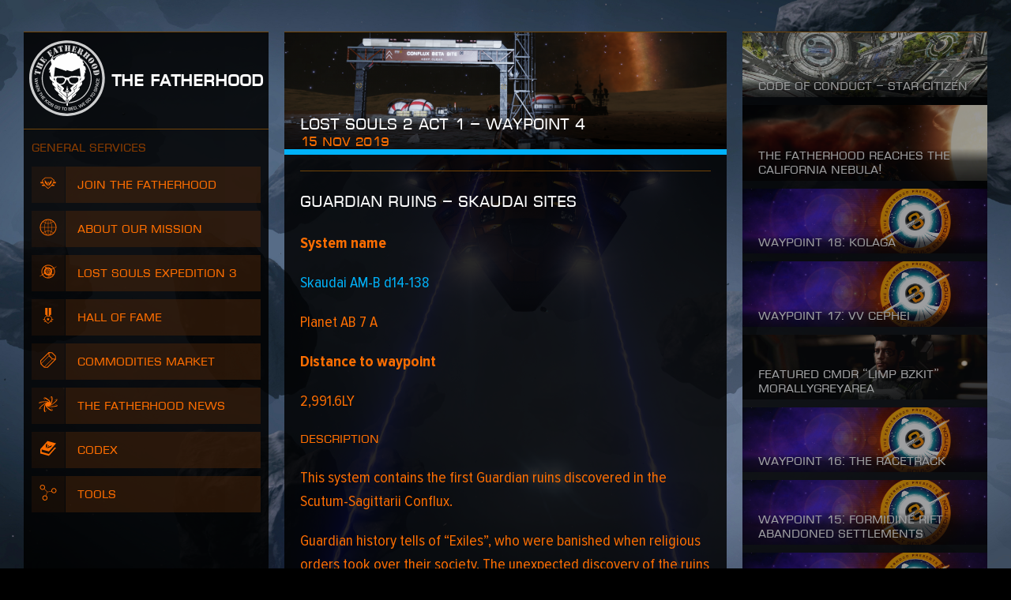

--- FILE ---
content_type: text/html; charset=UTF-8
request_url: https://thefatherhoodwing.space/ls2-act1-waypoint4/
body_size: 218388
content:
<!DOCTYPE html>
<html lang="en-US" class="no-js no-svg">
<head>
<meta charset="UTF-8">
<meta name="viewport" content="width=device-width, initial-scale=1">
<link rel="profile" href="http://gmpg.org/xfn/11">

<link rel="preload" href="https://thefatherhoodwing.space/wp-content/themes/thefatherhood/fonts/ec.woff2" as="font" type="font/woff2">
<link rel="preload" href="https://thefatherhoodwing.space/wp-content/themes/thefatherhood/fonts/pn-regular.woff2" as="font" type="font/woff2">
<link rel="preload" href="https://thefatherhoodwing.space/wp-content/themes/thefatherhood/fonts/pn-bold.woff2" as="font" type="font/woff2">
<link rel="preload" href="https://thefatherhoodwing.space/wp-content/themes/thefatherhood/fonts/pn-italic.woff2" as="font" type="font/woff2">
<link rel="preload" href="https://thefatherhoodwing.space/wp-content/themes/thefatherhood/fonts/num-mono.woff2" as="font" type="font/woff2">

<link rel="stylesheet" type="text/css" href="https://thefatherhoodwing.space/wp-content/themes/thefatherhood/style.css?20220322" media="all">
<title>Lost Souls 2 Act 1 &#8211; Waypoint 4 | The Fatherhood</title>
<meta name='robots' content='max-image-preview:large' />
<link rel='dns-prefetch' href='//v0.wordpress.com' />
<link rel="alternate" type="application/rss+xml" title="The Fatherhood &raquo; Lost Souls 2 Act 1 &#8211; Waypoint 4 Comments Feed" href="https://thefatherhoodwing.space/ls2-act1-waypoint4/feed/" />
<script type="text/javascript">
/* <![CDATA[ */
window._wpemojiSettings = {"baseUrl":"https:\/\/s.w.org\/images\/core\/emoji\/14.0.0\/72x72\/","ext":".png","svgUrl":"https:\/\/s.w.org\/images\/core\/emoji\/14.0.0\/svg\/","svgExt":".svg","source":{"concatemoji":"https:\/\/thefatherhoodwing.space\/wp-includes\/js\/wp-emoji-release.min.js?ver=6.4.1"}};
/*! This file is auto-generated */
!function(i,n){var o,s,e;function c(e){try{var t={supportTests:e,timestamp:(new Date).valueOf()};sessionStorage.setItem(o,JSON.stringify(t))}catch(e){}}function p(e,t,n){e.clearRect(0,0,e.canvas.width,e.canvas.height),e.fillText(t,0,0);var t=new Uint32Array(e.getImageData(0,0,e.canvas.width,e.canvas.height).data),r=(e.clearRect(0,0,e.canvas.width,e.canvas.height),e.fillText(n,0,0),new Uint32Array(e.getImageData(0,0,e.canvas.width,e.canvas.height).data));return t.every(function(e,t){return e===r[t]})}function u(e,t,n){switch(t){case"flag":return n(e,"\ud83c\udff3\ufe0f\u200d\u26a7\ufe0f","\ud83c\udff3\ufe0f\u200b\u26a7\ufe0f")?!1:!n(e,"\ud83c\uddfa\ud83c\uddf3","\ud83c\uddfa\u200b\ud83c\uddf3")&&!n(e,"\ud83c\udff4\udb40\udc67\udb40\udc62\udb40\udc65\udb40\udc6e\udb40\udc67\udb40\udc7f","\ud83c\udff4\u200b\udb40\udc67\u200b\udb40\udc62\u200b\udb40\udc65\u200b\udb40\udc6e\u200b\udb40\udc67\u200b\udb40\udc7f");case"emoji":return!n(e,"\ud83e\udef1\ud83c\udffb\u200d\ud83e\udef2\ud83c\udfff","\ud83e\udef1\ud83c\udffb\u200b\ud83e\udef2\ud83c\udfff")}return!1}function f(e,t,n){var r="undefined"!=typeof WorkerGlobalScope&&self instanceof WorkerGlobalScope?new OffscreenCanvas(300,150):i.createElement("canvas"),a=r.getContext("2d",{willReadFrequently:!0}),o=(a.textBaseline="top",a.font="600 32px Arial",{});return e.forEach(function(e){o[e]=t(a,e,n)}),o}function t(e){var t=i.createElement("script");t.src=e,t.defer=!0,i.head.appendChild(t)}"undefined"!=typeof Promise&&(o="wpEmojiSettingsSupports",s=["flag","emoji"],n.supports={everything:!0,everythingExceptFlag:!0},e=new Promise(function(e){i.addEventListener("DOMContentLoaded",e,{once:!0})}),new Promise(function(t){var n=function(){try{var e=JSON.parse(sessionStorage.getItem(o));if("object"==typeof e&&"number"==typeof e.timestamp&&(new Date).valueOf()<e.timestamp+604800&&"object"==typeof e.supportTests)return e.supportTests}catch(e){}return null}();if(!n){if("undefined"!=typeof Worker&&"undefined"!=typeof OffscreenCanvas&&"undefined"!=typeof URL&&URL.createObjectURL&&"undefined"!=typeof Blob)try{var e="postMessage("+f.toString()+"("+[JSON.stringify(s),u.toString(),p.toString()].join(",")+"));",r=new Blob([e],{type:"text/javascript"}),a=new Worker(URL.createObjectURL(r),{name:"wpTestEmojiSupports"});return void(a.onmessage=function(e){c(n=e.data),a.terminate(),t(n)})}catch(e){}c(n=f(s,u,p))}t(n)}).then(function(e){for(var t in e)n.supports[t]=e[t],n.supports.everything=n.supports.everything&&n.supports[t],"flag"!==t&&(n.supports.everythingExceptFlag=n.supports.everythingExceptFlag&&n.supports[t]);n.supports.everythingExceptFlag=n.supports.everythingExceptFlag&&!n.supports.flag,n.DOMReady=!1,n.readyCallback=function(){n.DOMReady=!0}}).then(function(){return e}).then(function(){var e;n.supports.everything||(n.readyCallback(),(e=n.source||{}).concatemoji?t(e.concatemoji):e.wpemoji&&e.twemoji&&(t(e.twemoji),t(e.wpemoji)))}))}((window,document),window._wpemojiSettings);
/* ]]> */
</script>
<link rel='stylesheet' id='page-style-css' href='https://thefatherhoodwing.space/wp-content/themes/thefatherhood/style-news.css?ver=6.4.1' type='text/css' media='all' />
<link rel='stylesheet' id='loading-css' href='https://thefatherhoodwing.space/wp-content/themes/thefatherhood/style-loading.css?ver=20210507' type='text/css' media='all' />
<style id='wp-emoji-styles-inline-css' type='text/css'>

	img.wp-smiley, img.emoji {
		display: inline !important;
		border: none !important;
		box-shadow: none !important;
		height: 1em !important;
		width: 1em !important;
		margin: 0 0.07em !important;
		vertical-align: -0.1em !important;
		background: none !important;
		padding: 0 !important;
	}
</style>
<link rel='stylesheet' id='mediaelement-css' href='https://thefatherhoodwing.space/wp-includes/js/mediaelement/mediaelementplayer-legacy.min.css?ver=4.2.17' type='text/css' media='all' />
<link rel='stylesheet' id='wp-mediaelement-css' href='https://thefatherhoodwing.space/wp-includes/js/mediaelement/wp-mediaelement.min.css?ver=6.4.1' type='text/css' media='all' />
<style id='classic-theme-styles-inline-css' type='text/css'>
/*! This file is auto-generated */
.wp-block-button__link{color:#fff;background-color:#32373c;border-radius:9999px;box-shadow:none;text-decoration:none;padding:calc(.667em + 2px) calc(1.333em + 2px);font-size:1.125em}.wp-block-file__button{background:#32373c;color:#fff;text-decoration:none}
</style>
<style id='global-styles-inline-css' type='text/css'>
body{--wp--preset--color--black: #000000;--wp--preset--color--cyan-bluish-gray: #abb8c3;--wp--preset--color--white: #ffffff;--wp--preset--color--pale-pink: #f78da7;--wp--preset--color--vivid-red: #cf2e2e;--wp--preset--color--luminous-vivid-orange: #ff6900;--wp--preset--color--luminous-vivid-amber: #fcb900;--wp--preset--color--light-green-cyan: #7bdcb5;--wp--preset--color--vivid-green-cyan: #00d084;--wp--preset--color--pale-cyan-blue: #8ed1fc;--wp--preset--color--vivid-cyan-blue: #0693e3;--wp--preset--color--vivid-purple: #9b51e0;--wp--preset--gradient--vivid-cyan-blue-to-vivid-purple: linear-gradient(135deg,rgba(6,147,227,1) 0%,rgb(155,81,224) 100%);--wp--preset--gradient--light-green-cyan-to-vivid-green-cyan: linear-gradient(135deg,rgb(122,220,180) 0%,rgb(0,208,130) 100%);--wp--preset--gradient--luminous-vivid-amber-to-luminous-vivid-orange: linear-gradient(135deg,rgba(252,185,0,1) 0%,rgba(255,105,0,1) 100%);--wp--preset--gradient--luminous-vivid-orange-to-vivid-red: linear-gradient(135deg,rgba(255,105,0,1) 0%,rgb(207,46,46) 100%);--wp--preset--gradient--very-light-gray-to-cyan-bluish-gray: linear-gradient(135deg,rgb(238,238,238) 0%,rgb(169,184,195) 100%);--wp--preset--gradient--cool-to-warm-spectrum: linear-gradient(135deg,rgb(74,234,220) 0%,rgb(151,120,209) 20%,rgb(207,42,186) 40%,rgb(238,44,130) 60%,rgb(251,105,98) 80%,rgb(254,248,76) 100%);--wp--preset--gradient--blush-light-purple: linear-gradient(135deg,rgb(255,206,236) 0%,rgb(152,150,240) 100%);--wp--preset--gradient--blush-bordeaux: linear-gradient(135deg,rgb(254,205,165) 0%,rgb(254,45,45) 50%,rgb(107,0,62) 100%);--wp--preset--gradient--luminous-dusk: linear-gradient(135deg,rgb(255,203,112) 0%,rgb(199,81,192) 50%,rgb(65,88,208) 100%);--wp--preset--gradient--pale-ocean: linear-gradient(135deg,rgb(255,245,203) 0%,rgb(182,227,212) 50%,rgb(51,167,181) 100%);--wp--preset--gradient--electric-grass: linear-gradient(135deg,rgb(202,248,128) 0%,rgb(113,206,126) 100%);--wp--preset--gradient--midnight: linear-gradient(135deg,rgb(2,3,129) 0%,rgb(40,116,252) 100%);--wp--preset--font-size--small: 13px;--wp--preset--font-size--medium: 20px;--wp--preset--font-size--large: 36px;--wp--preset--font-size--x-large: 42px;--wp--preset--spacing--20: 0.44rem;--wp--preset--spacing--30: 0.67rem;--wp--preset--spacing--40: 1rem;--wp--preset--spacing--50: 1.5rem;--wp--preset--spacing--60: 2.25rem;--wp--preset--spacing--70: 3.38rem;--wp--preset--spacing--80: 5.06rem;--wp--preset--shadow--natural: 6px 6px 9px rgba(0, 0, 0, 0.2);--wp--preset--shadow--deep: 12px 12px 50px rgba(0, 0, 0, 0.4);--wp--preset--shadow--sharp: 6px 6px 0px rgba(0, 0, 0, 0.2);--wp--preset--shadow--outlined: 6px 6px 0px -3px rgba(255, 255, 255, 1), 6px 6px rgba(0, 0, 0, 1);--wp--preset--shadow--crisp: 6px 6px 0px rgba(0, 0, 0, 1);}:where(.is-layout-flex){gap: 0.5em;}:where(.is-layout-grid){gap: 0.5em;}body .is-layout-flow > .alignleft{float: left;margin-inline-start: 0;margin-inline-end: 2em;}body .is-layout-flow > .alignright{float: right;margin-inline-start: 2em;margin-inline-end: 0;}body .is-layout-flow > .aligncenter{margin-left: auto !important;margin-right: auto !important;}body .is-layout-constrained > .alignleft{float: left;margin-inline-start: 0;margin-inline-end: 2em;}body .is-layout-constrained > .alignright{float: right;margin-inline-start: 2em;margin-inline-end: 0;}body .is-layout-constrained > .aligncenter{margin-left: auto !important;margin-right: auto !important;}body .is-layout-constrained > :where(:not(.alignleft):not(.alignright):not(.alignfull)){max-width: var(--wp--style--global--content-size);margin-left: auto !important;margin-right: auto !important;}body .is-layout-constrained > .alignwide{max-width: var(--wp--style--global--wide-size);}body .is-layout-flex{display: flex;}body .is-layout-flex{flex-wrap: wrap;align-items: center;}body .is-layout-flex > *{margin: 0;}body .is-layout-grid{display: grid;}body .is-layout-grid > *{margin: 0;}:where(.wp-block-columns.is-layout-flex){gap: 2em;}:where(.wp-block-columns.is-layout-grid){gap: 2em;}:where(.wp-block-post-template.is-layout-flex){gap: 1.25em;}:where(.wp-block-post-template.is-layout-grid){gap: 1.25em;}.has-black-color{color: var(--wp--preset--color--black) !important;}.has-cyan-bluish-gray-color{color: var(--wp--preset--color--cyan-bluish-gray) !important;}.has-white-color{color: var(--wp--preset--color--white) !important;}.has-pale-pink-color{color: var(--wp--preset--color--pale-pink) !important;}.has-vivid-red-color{color: var(--wp--preset--color--vivid-red) !important;}.has-luminous-vivid-orange-color{color: var(--wp--preset--color--luminous-vivid-orange) !important;}.has-luminous-vivid-amber-color{color: var(--wp--preset--color--luminous-vivid-amber) !important;}.has-light-green-cyan-color{color: var(--wp--preset--color--light-green-cyan) !important;}.has-vivid-green-cyan-color{color: var(--wp--preset--color--vivid-green-cyan) !important;}.has-pale-cyan-blue-color{color: var(--wp--preset--color--pale-cyan-blue) !important;}.has-vivid-cyan-blue-color{color: var(--wp--preset--color--vivid-cyan-blue) !important;}.has-vivid-purple-color{color: var(--wp--preset--color--vivid-purple) !important;}.has-black-background-color{background-color: var(--wp--preset--color--black) !important;}.has-cyan-bluish-gray-background-color{background-color: var(--wp--preset--color--cyan-bluish-gray) !important;}.has-white-background-color{background-color: var(--wp--preset--color--white) !important;}.has-pale-pink-background-color{background-color: var(--wp--preset--color--pale-pink) !important;}.has-vivid-red-background-color{background-color: var(--wp--preset--color--vivid-red) !important;}.has-luminous-vivid-orange-background-color{background-color: var(--wp--preset--color--luminous-vivid-orange) !important;}.has-luminous-vivid-amber-background-color{background-color: var(--wp--preset--color--luminous-vivid-amber) !important;}.has-light-green-cyan-background-color{background-color: var(--wp--preset--color--light-green-cyan) !important;}.has-vivid-green-cyan-background-color{background-color: var(--wp--preset--color--vivid-green-cyan) !important;}.has-pale-cyan-blue-background-color{background-color: var(--wp--preset--color--pale-cyan-blue) !important;}.has-vivid-cyan-blue-background-color{background-color: var(--wp--preset--color--vivid-cyan-blue) !important;}.has-vivid-purple-background-color{background-color: var(--wp--preset--color--vivid-purple) !important;}.has-black-border-color{border-color: var(--wp--preset--color--black) !important;}.has-cyan-bluish-gray-border-color{border-color: var(--wp--preset--color--cyan-bluish-gray) !important;}.has-white-border-color{border-color: var(--wp--preset--color--white) !important;}.has-pale-pink-border-color{border-color: var(--wp--preset--color--pale-pink) !important;}.has-vivid-red-border-color{border-color: var(--wp--preset--color--vivid-red) !important;}.has-luminous-vivid-orange-border-color{border-color: var(--wp--preset--color--luminous-vivid-orange) !important;}.has-luminous-vivid-amber-border-color{border-color: var(--wp--preset--color--luminous-vivid-amber) !important;}.has-light-green-cyan-border-color{border-color: var(--wp--preset--color--light-green-cyan) !important;}.has-vivid-green-cyan-border-color{border-color: var(--wp--preset--color--vivid-green-cyan) !important;}.has-pale-cyan-blue-border-color{border-color: var(--wp--preset--color--pale-cyan-blue) !important;}.has-vivid-cyan-blue-border-color{border-color: var(--wp--preset--color--vivid-cyan-blue) !important;}.has-vivid-purple-border-color{border-color: var(--wp--preset--color--vivid-purple) !important;}.has-vivid-cyan-blue-to-vivid-purple-gradient-background{background: var(--wp--preset--gradient--vivid-cyan-blue-to-vivid-purple) !important;}.has-light-green-cyan-to-vivid-green-cyan-gradient-background{background: var(--wp--preset--gradient--light-green-cyan-to-vivid-green-cyan) !important;}.has-luminous-vivid-amber-to-luminous-vivid-orange-gradient-background{background: var(--wp--preset--gradient--luminous-vivid-amber-to-luminous-vivid-orange) !important;}.has-luminous-vivid-orange-to-vivid-red-gradient-background{background: var(--wp--preset--gradient--luminous-vivid-orange-to-vivid-red) !important;}.has-very-light-gray-to-cyan-bluish-gray-gradient-background{background: var(--wp--preset--gradient--very-light-gray-to-cyan-bluish-gray) !important;}.has-cool-to-warm-spectrum-gradient-background{background: var(--wp--preset--gradient--cool-to-warm-spectrum) !important;}.has-blush-light-purple-gradient-background{background: var(--wp--preset--gradient--blush-light-purple) !important;}.has-blush-bordeaux-gradient-background{background: var(--wp--preset--gradient--blush-bordeaux) !important;}.has-luminous-dusk-gradient-background{background: var(--wp--preset--gradient--luminous-dusk) !important;}.has-pale-ocean-gradient-background{background: var(--wp--preset--gradient--pale-ocean) !important;}.has-electric-grass-gradient-background{background: var(--wp--preset--gradient--electric-grass) !important;}.has-midnight-gradient-background{background: var(--wp--preset--gradient--midnight) !important;}.has-small-font-size{font-size: var(--wp--preset--font-size--small) !important;}.has-medium-font-size{font-size: var(--wp--preset--font-size--medium) !important;}.has-large-font-size{font-size: var(--wp--preset--font-size--large) !important;}.has-x-large-font-size{font-size: var(--wp--preset--font-size--x-large) !important;}
.wp-block-navigation a:where(:not(.wp-element-button)){color: inherit;}
:where(.wp-block-post-template.is-layout-flex){gap: 1.25em;}:where(.wp-block-post-template.is-layout-grid){gap: 1.25em;}
:where(.wp-block-columns.is-layout-flex){gap: 2em;}:where(.wp-block-columns.is-layout-grid){gap: 2em;}
.wp-block-pullquote{font-size: 1.5em;line-height: 1.6;}
</style>
<link rel='stylesheet' id='jetpack_css-css' href='https://thefatherhoodwing.space/wp-content/plugins/jetpack/css/jetpack.css?ver=11.9' type='text/css' media='all' />
<script type="text/javascript" src="https://thefatherhoodwing.space/wp-includes/js/dist/vendor/wp-polyfill-inert.min.js?ver=3.1.2" id="wp-polyfill-inert-js"></script>
<script type="text/javascript" src="https://thefatherhoodwing.space/wp-includes/js/dist/vendor/regenerator-runtime.min.js?ver=0.14.0" id="regenerator-runtime-js"></script>
<script type="text/javascript" src="https://thefatherhoodwing.space/wp-includes/js/dist/vendor/wp-polyfill.min.js?ver=3.15.0" id="wp-polyfill-js"></script>
<script type="text/javascript" id="jetpack-block-contact-form-js-extra">
/* <![CDATA[ */
var Jetpack_Block_Assets_Base_Url = {"url":"https:\/\/thefatherhoodwing.space\/wp-content\/plugins\/jetpack\/_inc\/blocks\/"};
/* ]]> */
</script>
<script type="text/javascript" src="https://thefatherhoodwing.space/wp-content/plugins/jetpack/_inc/blocks/contact-form/view.js?minify=false&amp;ver=11.9" id="jetpack-block-contact-form-js"></script>
<script type="text/javascript" src="https://thefatherhoodwing.space/wp-includes/js/jquery/jquery.min.js?ver=3.7.1" id="jquery-core-js"></script>
<link rel="https://api.w.org/" href="https://thefatherhoodwing.space/wp-json/" /><link rel="alternate" type="application/json" href="https://thefatherhoodwing.space/wp-json/wp/v2/posts/1233" /><link rel="EditURI" type="application/rsd+xml" title="RSD" href="https://thefatherhoodwing.space/xmlrpc.php?rsd" />
<meta name="generator" content="WordPress 6.4.1" />
<link rel="canonical" href="https://thefatherhoodwing.space/ls2-act1-waypoint4/" />
<link rel='shortlink' href='https://wp.me/pduNmi-jT' />
<link rel="alternate" type="application/json+oembed" href="https://thefatherhoodwing.space/wp-json/oembed/1.0/embed?url=https%3A%2F%2Fthefatherhoodwing.space%2Fls2-act1-waypoint4%2F" />
<link rel="alternate" type="text/xml+oembed" href="https://thefatherhoodwing.space/wp-json/oembed/1.0/embed?url=https%3A%2F%2Fthefatherhoodwing.space%2Fls2-act1-waypoint4%2F&#038;format=xml" />
	<style>img#wpstats{display:none}</style>
		
<!-- Schema.org markup -->
<meta itemprop="name" content="Lost Souls 2 Act 1 &#8211; Waypoint 4">
<meta itemprop="description" content="Guardian ruins &#8211; Skaudai sites System name Skaudai AM-B d14-138 Planet AB 7 A Distance to waypoint 2,991.6LY Description This system contains the first Guardian ruins discovered in the Scutum-Sagittarii Conflux. Guardian history tells of &#8220;Exiles&#8221;, who were banished when religious orders took over their society. The unexpected discovery of the ruins in the Skaudai [&hellip;]">
<meta itemprop="image" content="https://thefatherhoodwing.space/wp-content/uploads/2019/11/Pru-Aescs-HW-S-b31-2-06-11-2019-22-08-07-1024x576.png">

<!-- Twitter Card data -->
<meta name="twitter:card" content="summary_large_image">
<meta name="twitter:image:src" content="https://thefatherhoodwing.space/wp-content/uploads/2019/11/Pru-Aescs-HW-S-b31-2-06-11-2019-22-08-07-1024x576.png">
<meta name="twitter:title" content="Lost Souls 2 Act 1 &#8211; Waypoint 4">
<meta name="twitter:description" content="Guardian ruins &#8211; Skaudai sites System name Skaudai AM-B d14-138 Planet AB 7 A Distance to waypoint 2,991.6LY Description This system contains the first Guardian ruins discovered in the Scutum-Sagittarii Conflux. Guardian history tells of &#8220;Exiles&#8221;, who were banished when religious orders took over their society. The unexpected discovery of the ruins in the Skaudai [&hellip;]">

<!-- Open Graph data -->
<meta property="og:title" content="Lost Souls 2 Act 1 &#8211; Waypoint 4">
<meta property="og:type" content="article">
<meta property="og:url" content="https://thefatherhoodwing.space/ls2-act1-waypoint4/">
<meta property="og:image" content="https://thefatherhoodwing.space/wp-content/uploads/2019/11/Pru-Aescs-HW-S-b31-2-06-11-2019-22-08-07-1024x576.png">
<meta property="og:description" content="Guardian ruins &#8211; Skaudai sites System name Skaudai AM-B d14-138 Planet AB 7 A Distance to waypoint 2,991.6LY Description This system contains the first Guardian ruins discovered in the Scutum-Sagittarii Conflux. Guardian history tells of &#8220;Exiles&#8221;, who were banished when religious orders took over their society. The unexpected discovery of the ruins in the Skaudai [&hellip;]">
<meta property="og:site_name" content="The Fatherhood">
<meta property="article:published_time" content="2019-11-15T12:00:29+00:00">
<meta property="article:modified_time" content="2019-11-15T10:41:03+00:00">
<meta property="article:section" content="Latest News">
<meta property="article:tag" content="Lost Souls 2">
<meta name="description" content="Guardian ruins - Skaudai sites System nameSkaudai AM-B d14-138Planet AB 7 ADistance to waypoint2,991.6LYDescriptionThis system contains the first Guardian ruins discovered in the Scutum-Sagittarii Conflux.Guardian history tells of &quot;Exiles&quot;, who were banished when religious orders took over their society. The unexpected discovery of the ruins in the Skaudai sector has lead to speculation among xenohistorians&hellip;" />
		<meta itemprop="image" content="https://thefatherhoodwing.space/wp-content/uploads/2020/04/17-1000x265.jpg">
	<meta name="twitter:image:src" content="https://thefatherhoodwing.space/wp-content/uploads/2020/04/17-1000x265.jpg">
	
<!-- Jetpack Open Graph Tags -->
<meta property="og:type" content="article" />
<meta property="og:title" content="Lost Souls 2 Act 1 &#8211; Waypoint 4 | The Fatherhood" />
<meta property="og:url" content="https://thefatherhoodwing.space/ls2-act1-waypoint4/" />
<meta property="og:description" content="Guardian ruins &#8211; Skaudai sites System nameSkaudai AM-B d14-138Planet AB 7 ADistance to waypoint2,991.6LYDescriptionThis system contains the first Guardian ruins discovered in the Scutum-Sagit…" />
<meta property="article:published_time" content="2019-11-15T12:00:29+00:00" />
<meta property="article:modified_time" content="2019-11-15T10:41:03+00:00" />
<meta property="og:site_name" content="The Fatherhood" />
<meta property="og:image" content="https://thefatherhoodwing.space/wp-content/uploads/2019/11/Pru-Aescs-HW-S-b31-2-06-11-2019-22-08-07.png" />
<meta property="og:image:width" content="2560" />
<meta property="og:image:height" content="1440" />
<meta property="og:image:alt" content="" />
<meta property="og:locale" content="en_US" />
<meta name="twitter:text:title" content="Lost Souls 2 Act 1 &#8211; Waypoint 4" />
<meta name="twitter:image" content="https://thefatherhoodwing.space/wp-content/uploads/2019/11/Pru-Aescs-HW-S-b31-2-06-11-2019-22-08-07.png?w=640" />
<meta name="twitter:card" content="summary_large_image" />

<!-- End Jetpack Open Graph Tags -->
<style>
:root { --color-theme: 26; }#wallpaper { background-image: url('https://thefatherhoodwing.space/wp-content/uploads/2020/10/12.jpeg'); }
</style>
<title>Lost Souls 2 Act 1 &#8211; Waypoint 4 | The Fatherhood</title>
</head>

<body class="post-template-default single single-post postid-1233 single-format-standard loading ">
<div id="wallpaper"></div>

<div class="panel-array">
    <div class="nav panel">
        <div id="heading">
            <a href="/" class="branding"><div class="logo">
<svg xmlns="http://www.w3.org/2000/svg" viewBox="0 0 589 589">
    <path fill="white" d="M158.5312 282.203C158.5462 294.606 159.1662 298.625 161.6752 302.315 163.2392 304.61 163.7192 305.075 180.1352 319.892L192.0602 330.661 192.1062 332.595 192.1532 334.544 191.7812 334.259C191.5802 334.11 188.9472 331.755 185.9432 329.04 182.9382 326.311 180.1972 323.867 179.8562 323.581L179.2522 323.056 179.3302 330.48C179.4072 338.459 179.5472 340.093 180.2902 342.659 181.1732 345.643 182.3502 347.172 186.8722 351.087 187.9402 352.017 193.3452 356.876 198.8742 361.885L208.9412 371.003 208.9872 372.788C209.0032 373.763 208.9872 374.558 208.9252 374.558 208.8322 374.558 206.0912 372.143 200.8562 367.479 199.3082 366.084 197.9912 364.959 197.9292 364.959 197.7752 364.959 197.9912 374.408 198.1772 376.178 198.4252 378.368 198.8592 379.868 199.7262 381.532 201.5842 385.101 205.4562 388.941 225.5892 407.118 232.6662 413.492 244.0032 423.615 249.4392 428.399 255.2002 433.453 255.9742 434.203 256.7022 435.373 257.7552 437.053 258.2662 439.797 258.2662 443.847 258.2822 446.891 258.5302 450.116 258.8702 451.39 259.3502 453.19 259.9542 454.135 261.4102 455.395 262.7882 456.579 270.0362 463.194 276.9282 469.537 279.3132 471.743 281.3102 473.541 281.3572 473.541 281.4042 473.541 283.9282 467.917 286.9632 461.034L292.4922 448.511 291.5942 447.701C285.4762 442.092 251.3282 412.246 239.6042 402.244 237.3442 400.324 236.4452 399.004 236.1042 397.144 235.6712 394.834 236.7702 391.94 238.9542 389.63 239.4342 389.106 239.8372 388.625 239.8372 388.551 239.8372 388.415 233.9832 382.972 229.8792 379.312 226.6272 376.433 225.9142 375.518 225.1402 373.208 224.4582 371.229 224.3502 369.819 224.3502 362.695L224.3502 356.021 223.6222 355.196C219.2552 350.262 216.6372 341.413 216.2042 330.12L216.0952 327.451 187.4292 302.329C171.6642 288.517 158.7172 277.224 158.6552 277.224 158.5772 277.224 158.5312 279.474 158.5312 282.203M402.5107 302.3294L373.8447 327.4504 373.7367 330.1204C373.3027 341.4134 370.6857 350.2624 366.3187 355.1954L365.5897 356.0204 365.5897 362.6944C365.5897 369.8184 365.4817 371.2284 364.8007 373.2084 364.0267 375.5174 363.3137 376.4334 360.0617 379.3114 355.9567 382.9724 350.1037 388.4154 350.1037 388.5514 350.1037 388.6254 350.5057 389.1054 351.0017 389.6304 353.1697 391.9394 354.2697 394.8344 353.8357 397.1434 353.4947 399.0044 352.5967 400.3234 350.3357 402.2434 338.6127 412.2464 304.4637 442.0924 298.3457 447.7004L297.4477 448.5114 302.9767 461.0334C306.0127 467.9174 308.5367 473.5414 308.5827 473.5414 308.6297 473.5414 310.6267 471.7424 313.0127 469.5374 319.9047 463.1934 327.1517 456.5794 328.5307 455.3944 329.9867 454.1354 330.5897 453.1894 331.0707 451.3904 331.4107 450.1154 331.6577 446.8914 331.6737 443.8474 331.6737 439.7974 332.1857 437.0534 333.2387 435.3734 333.9657 434.2034 334.7397 433.4534 340.5017 428.3984 345.9377 423.6144 357.2737 413.4914 364.3517 407.1174 384.4847 388.9404 388.3557 385.1004 390.2137 381.5314 391.0807 379.8674 391.5157 378.3674 391.7627 376.1784 391.9487 374.4074 392.1657 364.9594 392.0107 364.9594 391.9487 364.9594 390.6327 366.0844 389.0837 367.4784 383.8497 372.1424 381.1087 374.5584 381.0147 374.5584 380.9527 374.5584 380.9377 373.7634 380.9527 372.7884L380.9997 371.0034 391.0667 361.8854C396.6107 356.8764 401.9997 352.0174 403.0687 351.0874 407.5907 347.1724 408.7677 345.6424 409.6507 342.6584 410.3937 340.0934 410.5327 338.4594 410.6107 330.4794L410.6877 323.0564 410.0837 323.5814C409.7427 323.8664 407.0017 326.3104 403.9967 329.0404 400.9927 331.7554 398.3607 334.1094 398.1587 334.2594L397.7867 334.5444 397.8337 332.5954 397.8797 330.6604 409.8047 319.8914C416.3707 313.9684 422.4577 308.4484 423.3567 307.6084 429.7057 301.6994 430.7897 299.2854 431.2537 290.2264 431.4407 286.6124 431.4557 277.2244 431.2847 277.2244 431.2237 277.2244 418.2767 288.5164 402.5107 302.3294"/>
    <path fill="white" d="M218.976 328.9808C219.224 338.7288 221.237 346.5428 224.83 351.7018 225.868 353.2018 226.503 353.8168 236.151 362.6948 244.653 370.5238 245.598 371.5128 246.806 373.8828 247.689 375.6228 247.952 376.7478 247.952 378.6078 247.936 379.9868 247.874 380.3618 247.426 381.6068 246.372 384.5908 245.211 386.4508 242.005 390.3048 239.651 393.1258 239.14 394.0848 239.156 395.6448 239.156 396.5748 239.233 396.8748 239.713 397.8188 240.859 400.0688 240.998 400.1888 260.728 417.1358 273.691 428.2638 286.685 439.2428 293.158 444.5058 293.638 444.9118 294.041 445.1518 294.041 445.0458 294.041 444.8808 286.809 409.4268 286.716 409.1578 286.7 409.0968 285.105 407.5228 283.2 405.6778L279.716 402.3028 275.069 402.3028 270.423 402.3028 265.979 397.8488C260.992 392.8998 261.317 393.3798 261.689 391.4158 261.936 389.9908 262.432 388.6858 263.331 387.0058 264.446 384.9068 265.855 383.0908 267.977 381.0218L269.727 379.3278 269.727 375.1728 269.727 371.0188 244.468 348.2378C230.576 335.6998 219.131 325.4108 219.038 325.380216 218.93 325.3508 218.914 326.4758 218.976 328.9808M345.5341 348.1624L320.2911 370.9584 320.2451 375.1424 320.2141 379.3114 321.9641 381.0214C325.4641 384.4264 327.6321 388.0254 328.2511 391.4154 328.6231 393.3804 328.9481 392.8994 323.9761 397.8494L319.5161 402.3034 314.8711 402.3034 310.2241 402.3034 306.7401 405.6784C304.8351 407.5224 303.2401 409.0974 303.2241 409.1574 303.1321 409.4274 295.8991 444.8814 295.8991 445.0464 295.8991 445.1514 296.3021 444.9114 296.7971 444.5064 303.2561 439.2424 316.2491 428.2644 329.2121 417.1364 348.9411 400.1884 349.0811 400.0684 350.2271 397.8184 350.7071 396.8744 350.7851 396.5744 350.7851 395.6444 350.8001 394.0844 350.2891 393.1254 347.9351 390.3054 344.7291 386.4514 343.5671 384.5914 342.5141 381.6064 342.0651 380.3614 342.0041 379.9864 341.9881 378.6074 341.9881 376.7474 342.2511 375.6224 343.1341 373.8834 344.3421 371.5134 345.2871 370.5234 353.7891 362.6944 358.1871 358.6454 362.3531 354.7754 363.0501 354.1004 367.0301 350.2014 369.5551 343.7374 370.6381 334.6644 370.9181 332.3244 371.1191 325.3654 370.9181 325.3654 370.8401 325.3814 359.4271 335.6394 345.5341 348.1624M290.1074 355.3909C290.0614 355.7359 289.5184 361.8099 288.9304 368.8589L287.8464 381.6819 288.6974 382.4019 289.5494 383.1359 289.5494 385.2509 289.5494 387.3809 292.2594 389.6749 294.9704 391.9699 297.6804 389.6749 300.3904 387.3809 300.3904 385.2509 300.3904 383.1359 301.2424 382.4019 302.0944 381.6819 301.0104 368.8589C299.9104 355.8709 299.8024 354.6859 299.6784 354.7909 299.6474 354.8359 299.3684 356.1409 299.0744 357.7009 298.5474 360.4299 298.5164 360.8049 298.2224 367.5839 298.0524 371.4529 297.9124 374.9479 297.9124 375.3379L297.9124 376.0279 296.4414 377.1219 294.9704 378.2029 293.4994 377.1219 292.0274 376.0279 292.0274 375.3379C292.0274 374.9479 291.8884 371.4529 291.7174 367.5839 291.4234 360.8049 291.3924 360.4299 290.8664 357.7009 290.5714 356.1409 290.2934 354.8359 290.2624 354.7909 290.2154 354.7609 290.1534 355.0319 290.1074 355.3909"/>
    <path fill="white" d="M226.8901 364.18C226.9671 369.279 227.0291 370.163 227.2771 371.154 227.6181 372.383 228.1131 373.433 228.7951 374.288 229.2751 374.903 241.6801 386.106 241.8811 386.106 242.1441 386.106 243.4611 384.171 244.1731 382.732 245.9081 379.238 245.8461 376.507 243.9721 373.688 243.5851 373.118 227.2151 358.361 226.9671 358.361 226.8591 358.361 226.8441 360.175 226.8901 364.18M354.5634 365.7698C350.0254 369.8488 346.1544 373.4028 345.9684 373.6878 344.9614 375.2178 344.5284 376.5228 344.5284 378.1418 344.5284 379.6578 344.8694 380.9468 345.7664 382.7318 346.4794 384.1708 347.7954 386.1058 348.0584 386.1058 348.2604 386.1058 360.6654 374.9028 361.1454 374.2888 361.8274 373.4328 362.3224 372.3828 362.6634 371.1538 362.9114 370.1638 362.9724 369.2788 363.0494 364.1798 363.0964 360.1748 363.0814 358.3608 362.9724 358.3608 362.8794 358.3608 359.1014 361.6898 354.5634 365.7698M285.8174 389.3157C284.6404 389.4957 284.6404 389.4957 282.9054 390.9057L281.1554 392.3307 284.1294 392.3757 287.1184 392.4047 286.9944 393.7997C286.9324 394.5497 286.8704 395.1797 286.8704 395.1947 286.8554 395.1947 285.0584 395.4947 282.8904 395.8547 280.7224 396.1997 278.7554 396.5747 278.5234 396.6787 278.0434 396.9047 275.1474 399.3037 275.1474 399.4837 275.1474 399.5447 278.0274 399.6037 281.5434 399.6187L287.9234 399.6187 291.4084 402.6037C293.3284 404.2537 294.9234 405.6027 294.9704 405.6027 295.0164 405.6027 296.6114 404.2537 298.5324 402.6037L302.0164 399.6187 308.4134 399.6187C311.9134 399.6037 314.7934 399.5447 314.7934 399.4837 314.7934 399.3037 311.8974 396.9047 311.4174 396.6787 311.1844 396.5747 309.2174 396.1997 307.0494 395.8547 304.8814 395.4947 303.0854 395.1947 303.0694 395.1947 303.0694 395.1797 303.0074 394.5497 302.9464 393.7997L302.8224 392.4047 305.8104 392.3757 308.7844 392.3307 307.0494 390.9197 305.3154 389.4957 303.9214 389.2997C302.6514 389.1207 302.5124 389.1207 302.1874 389.3607 302.0014 389.5097 300.3284 390.9507 298.4704 392.5547 296.6114 394.1597 295.0474 395.4797 294.9704 395.4797 294.9084 395.4797 293.1894 394.0397 291.1604 392.2857 289.1314 390.5447 287.3664 389.1207 287.2424 389.1207 287.1034 389.1347 286.4674 389.2257 285.8174 389.3157M290.8662 413.1312C291.4082 415.8012 292.5232 421.4412 293.3592 425.6542 294.1962 429.8842 294.9242 433.3482 294.9702 433.3482 295.0162 433.3482 295.7442 429.8842 296.5802 425.6542 297.4172 421.4412 298.5322 415.8012 299.0742 413.1312L300.0342 408.3022 294.9702 408.3022 289.9062 408.3022 290.8662 413.1312zM227.0136 416.9261C227.0756 422.3401 227.0606 422.2501 228.1136 424.3051 228.8876 425.8201 229.7706 426.8091 232.9766 429.7941 236.1046 432.6891 256.5156 451.0451 256.6096 451.0451 256.6396 451.0451 256.5776 450.6251 256.4696 450.1011 256.3466 449.5901 256.2526 448.3301 256.2526 447.2961 256.2376 444.2511 255.9586 439.9321 255.7426 439.1221 255.6176 438.7021 255.4166 438.1481 255.2616 437.8771 255.0756 437.5321 231.1176 415.5911 227.3236 412.2911L226.9676 411.9771 227.0136 416.9261zM348.9111 424.7093C341.2291 431.6843 334.8171 437.6073 334.6791 437.8773 334.5231 438.1473 334.3221 438.7023 334.1981 439.1223 333.9811 439.9323 333.7031 444.2513 333.6871 447.2963 333.6871 448.3313 333.5951 449.5913 333.4711 450.1013 333.3621 450.6253 333.3001 451.0453 333.3311 451.0453 333.4241 451.0453 353.8361 432.6883 356.9641 429.7943 360.1701 426.8103 361.0531 425.8193 361.8271 424.3053 362.8491 422.2953 362.8641 422.2343 362.9271 417.8253 362.9571 415.5913 362.9571 413.3873 362.9271 412.8923L362.8801 412.0213 348.9111 424.7093zM288.6513 464.7982L282.4253 479.1652 285.4763 482.0452C287.1493 483.6352 288.5433 484.9092 288.5893 484.8802 288.6203 484.8502 289.3633 480.9362 290.2463 476.1962L291.8413 467.5722 293.3443 465.4582C294.1653 464.3032 294.8923 463.3432 294.9703 463.3432 295.0473 463.3432 295.7753 464.3032 296.5963 465.4582L298.0983 467.5722 299.6933 476.1962C300.5763 480.9362 301.3193 484.8502 301.3503 484.8802 301.3973 484.9092 302.7913 483.6352 304.4643 482.0452L307.5143 479.1652 301.2883 464.7982C297.8503 456.9092 295.0163 450.4452 294.9703 450.4452 294.9233 450.4452 292.0893 456.9092 288.6513 464.7982"/>
    <path fill="white" d="M294.2114,470.8275 L293.6234,471.7125 L292.6004,477.7705 C289.9374,493.4135 288.8994,500.1775 288.8684,502.1115 C288.8534,503.4765 288.8994,503.6865 289.2864,504.4815 C289.5344,504.9615 290.1384,505.8915 290.6494,506.5515 C291.7174,507.9315 294.6454,510.8865 294.9704,510.8865 C295.2954,510.8865 298.2224,507.9315 299.2914,506.5515 C299.8024,505.8915 300.4064,504.9615 300.6534,504.4815 C301.0414,503.6865 301.0874,503.4765 301.0714,502.1115 C301.0414,500.1775 300.0034,493.4135 297.3394,477.7705 L296.3174,471.7125 L295.7294,470.8275 C295.4034,470.3475 295.0634,469.9425 294.9704,469.9425 C294.8774,469.9425 294.5364,470.3475 294.2114,470.8275"/>
    <path fill="white" d="M198.7856,290.2664 C199.0186,290.3204 199.8516,290.4424 202.5806,290.4424 C204.1676,290.4424 205.8356,290.4014 206.8496,290.3704 L206.8496,290.0374 L198.6306,289.8034 C198.6706,290.0164 198.7266,290.1844 198.7856,290.2664 L198.7856,290.2664 Z M334.9916,337.1014 L362.7846,336.6684 L371.8386,331.0654 L380.9856,318.1794 L383.5586,298.4664 C383.2206,298.1654 382.5746,297.6314 381.4726,296.8474 C380.8056,296.3724 380.3506,295.7324 379.9116,295.1134 C379.7556,294.8944 379.6016,294.6774 379.4376,294.4714 L373.1376,288.7304 L323.9146,288.8244 L309.5396,298.4624 L309.5396,310.0504 L309.9826,315.3524 L321.2936,330.4354 L334.9916,337.1014 Z M252.9516,337.7324 L265.0526,331.1374 L275.8076,315.7864 L276.6506,311.9434 L276.8056,298.5484 L263.7956,289.2354 L263.3516,289.2354 C242.4736,289.2354 220.9166,289.2954 218.3176,289.4304 C217.1936,290.4314 211.8596,296.0224 208.3706,299.7244 L211.0696,320.2124 L212.4876,322.2974 L220.4626,333.5744 L228.2856,337.6844 L252.9516,337.7324 Z M313.2916,335.1194 L313.1366,334.8384 C312.6906,334.0314 302.1976,315.0474 300.5856,311.8404 C296.7866,305.6434 296.6456,305.4134 292.7106,302.9434 C288.0786,305.4594 284.3656,314.1574 284.3276,314.2484 L283.9326,315.1834 L283.8776,315.1604 C274.5176,334.2934 274.1446,334.4994 273.8436,334.6664 C267.5036,338.1694 258.8246,343.7374 258.7376,343.7944 L258.4896,343.9534 L220.3866,343.8524 L211.9386,336.3934 C211.9366,336.3934 208.3026,333.4834 207.2086,332.5674 C206.0236,331.5764 205.7616,327.5254 205.7546,324.2404 L198.2096,298.2934 L192.4306,295.6884 L192.4346,295.0374 C192.4346,295.0374 192.4936,286.3664 192.4936,283.7524 L192.4936,282.8114 L193.4326,282.7544 C199.5816,282.3814 205.8926,281.8994 211.9946,281.4334 C223.1356,280.5834 234.6556,279.7044 245.6096,279.4524 C245.7646,279.4494 245.9236,279.4474 246.0876,279.4474 C251.7706,279.4474 263.4946,281.5114 263.9916,281.5994 L264.1166,281.6214 L281.8456,289.7044 L304.0836,289.7044 L322.6376,281.1704 L322.7966,281.1524 C322.9786,281.1314 341.0406,279.1004 349.3966,279.0374 L350.3816,279.0334 C356.8156,279.0334 363.3416,279.5114 369.6536,279.9734 C372.8366,280.2054 376.1286,280.4474 379.3626,280.6224 C383.9576,280.8724 388.5576,281.0854 393.1566,281.2984 L400.1506,281.6264 L400.2326,282.4894 C400.3316,283.5324 401.2016,292.7184 401.179048,293.9234 L401.1676,294.4704 L400.7026,294.7574 C399.8676,295.2694 398.9816,295.6944 398.1236,296.1044 C396.5766,296.8474 395.1136,297.5484 394.7406,298.4314 C393.0906,302.3254 385.6586,330.4504 385.5826,330.7334 L385.4946,331.0664 L369.3906,343.3024 L331.7996,343.9564 L313.2916,335.1194 Z" />
    <path fill="white" d="M218.728,290.4144 C222.475,290.2904 243.311,290.2354 263.391,290.2354 L263.475,290.2354 L275.799,299.0584 L275.652,311.8304 L274.874,315.3764 L264.368,330.3714 L252.697,336.7314 L228.533,336.6854 L221.141,332.8014 L213.293,321.7044 L212.03,319.8464 L209.424,300.0654 C212.824,296.4614 217.324,291.7534 218.728,290.4144 L218.728,290.4144 Z M324.22,289.8234 L372.752,289.7314 L378.702,295.1544 C378.837,295.3274 378.966,295.5104 379.095,295.6914 C379.561,296.3474 380.088,297.0894 380.894,297.6624 C381.624,298.1824 382.143,298.5854 382.497,298.8754 L380.025,317.8034 L371.141,330.3214 L362.492,335.6724 L335.215,336.0994 L321.949,329.6424 L310.956,314.9844 L310.54,309.9674 L310.54,298.9964 L324.22,289.8234 Z M350.38,278.0334 C350.05,278.0334 349.72,278.0354 349.389,278.0374 C340.981,278.1014 323.428,280.0744 322.685,280.1584 L322.365,280.1944 L322.073,280.3294 L303.865,288.7044 L282.062,288.7044 L264.647,280.7644 L264.416,280.6584 L264.166,280.6144 C263.666,280.5254 251.857,278.4474 246.088,278.4474 C245.915,278.4474 245.749,278.4494 245.587,278.4534 C234.606,278.7054 223.072,279.5854 211.918,280.4364 C205.819,280.9024 199.513,281.3834 193.372,281.7564 L191.493,281.8704 L191.493,283.7524 C191.493,286.3314 191.435,294.9434 191.435,295.0304 L191.426,296.3324 L192.612,296.8674 L197.378,299.0164 L204.755,324.3854 C204.787,331.8464 206.077,332.9254 206.567,333.3344 C207.62,334.2164 210.903,336.8464 211.312,337.1754 L219.442,344.3524 L220.007,344.8524 L220.761,344.8534 L258.192,344.9524 L258.782,344.9534 L259.278,344.6354 C259.364,344.5794 268.018,339.0274 274.326,335.5414 C275.021,335.1574 275.243,335.0354 284.446,316.2704 L284.542,316.3004 L285.249,314.6374 C286.223,312.3364 289.317,306.3484 292.698,304.1174 C295.925,306.1654 296.238,306.6624 299.731,312.3654 C301.472,315.8034 311.818,334.5204 312.262,335.3224 L312.571,335.8834 L313.149,336.1594 L331.156,344.7574 L331.581,344.9604 L332.053,344.9514 L369.081,344.3084 L369.735,344.2964 L370.256,343.9004 L385.826,332.0704 L386.374,331.6544 L386.55,330.9884 C388.628,323.1194 394.315,301.9984 395.661,298.8204 C395.887,298.2874 397.429,297.5474 398.555,297.0084 C399.436,296.5854 400.346,296.1484 401.226,295.6074 L402.157,295.0354 L402.178522,293.9424 C402.202,292.7084 401.391,284.1064 401.229,282.3944 L401.064,280.6684 L399.333,280.5864 C397.28,280.4874 395.229,280.3934 393.176,280.2984 C388.664,280.0894 383.999,279.8734 379.416,279.6244 C376.192,279.4494 372.904,279.2084 369.725,278.9764 C363.395,278.5124 356.851,278.0334 350.38,278.0334 L350.38,278.0334 Z M202.582,291.4424 C205.133,291.4424 207.85,291.3374 207.85,291.3374 L207.85,289.0654 L197.58,288.7734 C197.58,288.7734 197.431,290.6004 198.27,291.1384 C198.642,291.3764 200.56,291.4424 202.582,291.4424 L202.582,291.4424 Z M253.205,338.7324 L265.737,331.9024 L276.742,316.1964 L277.649,312.0584 L277.812,298.0384 L264.117,288.2354 L263.391,288.2354 C257.587,288.2354 218.924,288.2434 217.944,288.4594 C217.508,288.5564 207.318,299.3854 207.318,299.3854 L210.109,320.5784 L211.66,322.8594 L219.785,334.3484 L228.038,338.6854 L253.205,338.7324 L253.205,338.7324 Z M334.769,338.1054 L363.075,337.6634 L372.537,331.8104 L381.944,318.5554 L384.616,298.0924 C384.616,298.0924 384.04,297.4464 382.053,296.0324 C381.281,295.4834 380.788,294.5444 380.168,293.7834 C380.168,293.7834 380.799,293.5994 381.82,293.2714 L380.168,293.7834 L373.524,287.7304 L323.61,287.8244 L308.54,297.9294 L308.54,310.0504 L309.01,315.7234 L320.639,331.2284 L334.769,338.1054 L334.769,338.1054 Z M350.38,280.0334 C360.019,280.0334 369.663,281.0964 379.308,281.6214 C385.948,281.9824 392.594,282.2664 399.237,282.5834 C399.237,282.5834 400.201,292.7214 400.179371,293.9044 C397.73,295.4084 394.589,296.2234 393.819,298.0414 C392.123,302.0464 384.616,330.4784 384.616,330.4784 L369.046,342.3084 L332.018,342.9524 L314.012,334.3544 C314.012,334.3544 303.101,314.6174 301.479,311.3914 C297.37,304.6824 297.37,304.6824 292.77,301.8004 C287.506,304.1434 283.406,313.8594 283.406,313.8594 L283.402,313.8574 C283.167,314.3384 273.729,333.5864 273.358,333.7914 C266.917,337.3514 258.197,342.9524 258.197,342.9524 L220.766,342.8534 L212.6,335.6434 C212.6,335.6434 208.946,332.7184 207.85,331.8014 C206.754,330.8844 206.754,324.0984 206.754,324.0984 L199.041,297.5714 L193.435,295.0444 C193.435,295.0444 193.493,286.3674 193.493,283.7524 C210.88,282.6974 228.714,280.8414 245.633,280.4524 C245.779,280.4494 245.931,280.4474 246.088,280.4474 C251.748,280.4474 263.817,282.5834 263.817,282.5834 L281.628,290.7044 L304.303,290.7044 L322.909,282.1454 C322.909,282.1454 341.005,280.1014 349.404,280.0374 C349.729,280.0354 350.055,280.0334 350.38,280.0334 L350.38,280.0334 Z" />
    <path fill="white" d="M432.9472,233.8538 C432.7032,232.9308 432.9122,231.8888 432.9122,230.4048 C435.5962,231.9148 437.7562,233.1278 440.2972,234.5568 C439.3602,227.0108 438.2082,220.1918 437.7792,213.3278 C437.5302,209.3298 436.3352,206.5388 433.0342,204.1528 C428.4722,200.8548 424.2952,197.0268 419.8452,193.3368 C420.7482,190.9438 421.5782,188.7918 422.3712,186.6268 C423.1612,184.4728 423.9162,182.3048 424.6912,180.1288 C423.6452,178.9438 415.1662,169.9108 415.1662,169.9108 L417.5512,157.5108 C417.5512,157.5108 416.7582,156.3318 415.1472,154.9878 C410.6732,151.2538 393.8602,137.4408 393.8602,137.4408 L393.3762,126.8358 C393.3762,126.8358 383.5252,124.4998 379.1602,123.5158 C376.4012,122.8938 375.2772,121.6858 374.1512,118.8568 C372.8692,115.6368 371.1662,112.5628 369.4212,109.5568 C368.7362,108.3778 367.6082,107.0968 366.3922,106.6478 C360.9942,104.6518 355.4912,102.9408 350.0642,101.1398 C349.3562,102.5608 348.7802,103.7178 348.1222,105.0398 C347.1772,104.5488 346.4522,104.1958 345.7482,103.8038 C341.6842,101.5418 337.7912,97.8958 333.5202,97.3848 C329.1402,96.8598 324.3932,99.3978 319.4432,100.6898 C317.6852,97.3288 313.6992,89.7088 313.6992,89.7088 L306.0482,92.2908 L281.3192,106.2898 C281.3192,106.2898 275.9732,107.5018 269.8072,106.4928 C267.3282,106.0868 265.3132,106.4098 263.1232,107.3358 C247.0912,114.1228 231.0552,120.9008 214.9662,127.5478 C212.3932,128.6108 210.4532,130.0608 208.8612,132.3368 C203.3602,140.2018 197.7172,147.9678 191.8962,156.0968 C188.1722,151.5248 184.6162,147.3478 181.3262,142.9708 C180.6002,142.0058 180.4912,140.2838 180.6832,138.9978 C180.8962,137.5728 181.8112,136.2598 182.3662,134.8768 C185.1452,127.9628 187.2142,117.6188 186.8182,112.4188 C186.3092,113.0458 185.7972,113.4988 185.5042,114.0638 C179.0992,126.4328 172.6652,138.7878 166.4052,151.2298 C165.6662,152.6998 165.3662,154.8038 165.7812,156.3708 C167.8182,164.0468 174.4372,185.5658 174.4372,185.5658 C174.4372,185.5658 173.5662,187.2778 171.2582,191.3808 C164.2032,203.9218 157.5742,216.7018 150.3002,230.2838 C154.1842,228.9738 157.2032,227.9558 161.1332,226.6308 C158.9752,235.4338 156.9982,243.4998 154.7522,252.6638 C157.7522,250.8748 160.1442,249.4488 163.0152,247.7368 C165.0772,260.2968 169.2332,285.6108 169.2332,285.6108 L188.8192,313.3568 L198.1812,230.9378 C198.9802,224.0098 199.9042,217.0968 200.8802,209.2998 C215.7462,213.8948 230.1072,219.2378 244.6102,224.1368 C259.2132,229.0698 273.8292,233.9638 288.9742,239.0548 C289.1222,236.3888 289.2372,234.3138 289.3802,231.7308 C290.6352,231.9168 291.8712,231.9768 293.0392,232.2908 C304.1202,235.2738 315.1532,238.4438 326.2892,241.2008 C328.6712,241.7908 331.6172,241.4808 333.9472,240.6208 C339.2292,238.6718 392.3452,215.5618 391.1342,215.7288 C391.9042,219.4198 392.9822,223.0778 393.3912,226.8088 C395.1762,243.1058 404.7762,322.0298 404.7762,322.0298 C404.7762,322.0298 425.0722,282.6758 425.5302,280.6468 C425.9432,278.8128 433.2092,248.9518 433.2092,248.9518 L438.8482,256.3998 L437.3932,250.1348 C437.3932,250.1348 434.3842,239.2928 432.9472,233.8538" />
    <path fill="currentColor" d="M567.088143,294.5335 C567.9889,149.7065 451.3779,23.4815 297.6549,21.2805 C145.3129,19.0995 22.1269,140.4195 20.2529,291.2165 C18.3099,447.5585 145.7429,569.0255 295.0979,568.314632 C443.5049,567.6025 567.9649,446.0885 567.088143,294.5335 M-0.0001,294.6765 C0.7579,130.0415 132.1539,7.0655 282.1219,1.2245 C445.8179,-5.1505 584.6829,124.6375 587.3779,289.4125 C590.0889,455.1205 458.0369,585.8465 298.8929,588.4155 C133.8049,591.0805 0.2859,458.5865 -0.0001,294.6765" />
    <path fill="currentColor" d="M367.5293 225.8177C367.5103 225.8277 367.4923 225.8367 367.4723 225.8467 367.4713 225.8487 367.4693 225.8517 367.4673 225.8547L367.5293 225.8177zM396.1816 134.5643C465.6466 177.5503 504.2986 267.0673 476.1576 355.2893 446.2776 448.9623 361.1756 489.3643 300.5526 489.8563 305.8616 485.8143 309.5956 481.6713 316.5396 480.7743 362.5966 474.8243 400.8726 453.7333 431.4726 419.0433 454.4936 392.9443 469.0336 362.5303 474.5966 328.0543 483.4686 273.0663 470.5356 223.6303 436.2606 179.8093 431.7606 174.0553 426.4616 168.9303 421.6216 163.4363 420.7206 162.4133 419.5236 160.8993 419.7026 159.8173 420.2526 156.4823 418.7256 154.6613 416.3296 152.7453 410.3526 147.9633 404.5496 142.9603 398.7556 137.9553 397.7056 137.0473 397.0306 135.7063 396.1816 134.5643M288.0542 490.6741C260.3152 490.2131 233.7552 484.2651 208.6252 472.2791 167.0422 452.4461 135.9292 421.7991 116.0142 380.2671 77.0092 298.9221 100.6402 204.9001 162.2562 151.8821 162.9412 154.6321 163.6022 157.2861 164.0722 159.1721 156.0592 168.5831 147.8722 177.1691 140.8652 186.6281 121.5142 212.7511 109.8362 242.0911 106.3162 274.4781 100.1932 330.8021 115.8952 380.3921 153.8412 422.3891 182.7712 454.4061 219.1982 473.4121 261.7422 480.5971 266.6462 481.4251 271.6322 481.9381 276.6002 482.1661 279.5082 482.2991 281.6382 483.3151 283.6002 485.3121 285.0752 486.8131 286.8092 488.0591 288.4282 489.4191 288.3042 489.8371 288.1792 490.2551 288.0542 490.6741M262.5009 104.9442C248.2389 110.9132 235.0189 116.4302 221.8129 121.9832 217.8519 123.6482 213.2239 124.6112 210.1639 127.3212 205.9659 131.0382 200.9769 133.0992 196.4569 136.0652 192.7219 138.5162 188.8949 140.8252 184.7149 143.4442 184.0579 142.3692 182.6459 141.0592 182.8949 140.2842 183.6889 137.8162 184.9589 135.4582 186.3449 133.2462 186.8999 132.3612 188.2369 131.9632 189.2229 131.3522 210.8639 117.9292 234.3289 109.3482 259.3669 104.9582 260.0039 104.8462 260.6779 104.9442 262.5009 104.9442M271.5551 103.411C275.0281 103.157 278.5001 102.904 281.9721 102.65 282.0071 103.006 282.0421 103.363 282.0761 103.719L271.6961 104.839C271.6491 104.363 271.6021 103.887 271.5551 103.411" />
    <path fill="currentColor" d="M360.5722 228.8782C358.2182 229.8912 355.8642 230.9032 353.5102 231.9172 355.8642 230.9032 358.2182 229.8912 360.5722 228.8782M353.5742 231.8939C352.1972 232.5349 350.8192 233.1759 349.4412 233.8179 350.8192 233.1759 352.1972 232.5349 353.5742 231.8939M365.5361 226.8338C364.5301 227.2248 363.5251 227.6158 362.5191 228.0068 363.5251 227.6158 364.5301 227.2248 365.5361 226.8338M367.5293 225.8177C366.8453 226.1687 366.1623 226.5197 365.4793 226.8707 366.1623 226.5197 366.8453 226.1687 367.5293 225.8177M362.6543 227.9466C361.9293 228.2676 361.2063 228.5886 360.4813 228.9096 361.2063 228.5886 361.9293 228.2676 362.6543 227.9466" />
    <path fill="currentColor" d="M384.6513,290.4935 L384.6163,287.5855 L394.8143,287.5855 C394.8143,287.5855 395.2023,289.3305 394.2713,290.1695 C393.3403,291.0075 384.6513,290.4935 384.6513,290.4935" />
    <path fill="currentColor" d="M60.1303 229.2977C60.7973 229.4277 61.2973 229.7107 61.6283 230.1447 61.9583 230.5787 62.0673 231.0857 61.9543 231.6637 61.8503 232.1977 61.5743 232.6057 61.1263 232.8877 60.6783 233.1697 60.1303 233.3167 59.4813 233.3287L57.3463 233.2577C55.4613 233.2127 53.8173 233.4107 52.4143 233.8527 51.0113 234.2947 49.8903 235.0107 49.0493 236.0017L44.9783 235.2057 46.6483 226.6627 60.1303 229.2977zM82.7663 245.3637C83.6113 245.5287 84.2103 245.5417 84.5603 245.4027 84.9113 245.2627 85.2713 244.8377 85.6423 244.1237 85.7123 243.9997 85.7703 243.8837 85.8143 243.7767 85.8583 243.6697 85.9153 243.5537 85.9853 243.4287 86.1703 242.9567 86.4353 242.6047 86.7813 242.3717 87.1273 242.1397 87.5223 242.0667 87.9673 242.1537 88.5903 242.2757 89.0003 242.5977 89.1983 243.1217 89.3963 243.6457 89.3953 244.4187 89.1953 245.4427L88.9863 246.5097 86.1293 261.1267 85.9073 262.2607C85.7163 263.2397 85.4303 263.9347 85.0493 264.3457 84.6693 264.7557 84.1673 264.9007 83.5443 264.7787 83.0993 264.6917 82.7583 264.4867 82.5213 264.1637 82.2843 263.8397 82.1693 263.4247 82.1763 262.9177 82.1663 262.7317 82.1633 262.5687 82.1673 262.4307 82.1713 262.2937 82.1593 262.1747 82.1323 262.0777 82.0583 261.2777 81.8823 260.7587 81.6053 260.5197 81.3293 260.2807 80.7903 260.0827 79.9893 259.9267L41.6123 252.4247 44.4563 237.8747 82.7663 245.3637zM41.0903 255.0947L45.0953 255.8777C45.5453 257.1197 46.3373 258.2107 47.4703 259.1477 48.6033 260.0857 50.0693 260.9147 51.8683 261.6357L53.7393 262.3477C54.4333 262.5757 54.9243 262.9027 55.2103 263.3287 55.4973 263.7547 55.5883 264.2337 55.4833 264.7677 55.3703 265.3457 55.0793 265.7747 54.6093 266.0517 54.1383 266.3297 53.5923 266.4077 52.9693 266.2857L39.4213 263.6377 41.0903 255.0947zM81.268 194.1829L68.082 188.1899C67.546 187.9459 67.08 187.8209 66.684 187.8159 66.288 187.8099 65.983 187.9329 65.769 188.1839L64.948 189.0059C64.696 189.3399 64.405 189.5429 64.073 189.6169 63.741 189.6899 63.368 189.6329 62.956 189.4449 62.378 189.1829 62.035 188.8149 61.926 188.3419 61.817 187.8699 61.922 187.2819 62.241 186.5799L62.544 185.7479 68.706 172.1899 69.072 171.3859C69.511 170.6389 69.939 170.1369 70.355 169.8769 70.772 169.6189 71.269 169.6209 71.847 169.8829 72.218 170.0519 72.491 170.3009 72.665 170.6289 72.84 170.9569 72.895 171.3559 72.831 171.8249 72.798 172.0089 72.779 172.1869 72.775 172.3589 72.772 172.5319 72.762 172.6889 72.747 172.8319 72.747 173.3799 72.848 173.7619 73.048 173.9769 73.249 174.1929 73.659 174.4409 74.278 174.7229L104.488 188.4539C105.148 188.7539 105.625 188.9089 105.92 188.9179 106.214 188.9279 106.559 188.7729 106.953 188.4539 107.05 188.3489 107.167 188.2279 107.304 188.0909 107.441 187.9539 107.568 187.8119 107.684 187.6659 107.996 187.3089 108.332 187.0889 108.694 187.0049 109.057 186.9199 109.423 186.9619 109.794 187.1309 110.331 187.3749 110.644 187.7539 110.734 188.2679 110.825 188.7819 110.701 189.4109 110.363 190.1529L109.997 190.9579 103.835 204.5149 103.469 205.3199C103.15 206.0209 102.788 206.4919 102.38 206.7299 101.974 206.9679 101.501 206.9649 100.965 206.7209 100.594 206.5529 100.31 206.2989 100.115 205.9619 99.92 205.6239 99.836 205.2619 99.862 204.8749L99.941 203.7159C100.031 203.4089 99.933 203.1029 99.648 202.7989 99.363 202.4949 98.952 202.2209 98.415 201.9769L84.611 195.7029 82.388 200.5929 79.045 199.0739 81.268 194.1829zM94.381 225.3149L94.015 226.1199C93.659 226.9039 93.262 227.4209 92.825 227.6699 92.388 227.9199 91.901 227.9229 91.365 227.6789 90.993 227.5099 90.72 227.2619 90.546 226.9329 90.372 226.6049 90.316 226.2059 90.38 225.7369 90.414 225.5539 90.432 225.3749 90.436 225.2029 90.44 225.0299 90.449 224.8719 90.464 224.7299 90.464 224.1829 90.364 223.8009 90.163 223.5849 89.962 223.3689 89.553 223.1199 88.934 222.8389L58.6 209.0519C58.022 208.7889 57.586 208.6529 57.291 208.6439 56.997 208.6349 56.643 208.8099 56.231 209.1699 56.133 209.2749 56.02 209.3859 55.893 209.5019 55.766 209.6189 55.643 209.7499 55.527 209.8959 55.216 210.2529 54.879 210.4729 54.517 210.5579 54.155 210.6419 53.789 210.5999 53.417 210.4309 52.839 210.1679 52.505 209.7799 52.415 209.2659 52.325 208.7519 52.449 208.1229 52.787 207.3809L53.09 206.5479 59.225 193.0529 59.59 192.2479C60.01 191.5419 60.424 191.0709 60.831 190.8319 61.238 190.5939 61.71 190.5969 62.247 190.8409 62.659 191.0279 62.957 191.2759 63.141 191.5829 63.325 191.8909 63.385 192.2799 63.321 192.7479L63.147 193.7889C63.14 194.1349 63.268 194.4539 63.532 194.7489 63.797 195.0439 64.218 195.3219 64.796 195.5849L95.005 209.3159C95.583 209.5789 96.081 209.7169 96.497 209.7319 96.913 209.7469 97.228 209.6289 97.442 209.3779L98.112 208.5609C98.464 208.2239 98.817 208.0229 99.17 207.9589 99.522 207.8949 99.905 207.9569 100.318 208.1449 100.854 208.3889 101.167 208.7429 101.255 209.2059 101.343 209.6689 101.218 210.2719 100.881 211.0149L100.515 211.8199 94.381 225.3149zM125.8418 162.5374C127.2138 160.2194 127.8368 157.9854 127.7108 155.8354 127.5858 153.6854 126.7668 151.4334 125.2558 149.0804 125.1748 148.9624 125.1018 148.8344 125.0348 148.6984L124.8678 148.3564C124.6808 147.9284 124.5868 147.5854 124.584773 147.3274 124.5828 147.0684 124.6918 146.7954 124.9118 146.5074 125.3248 145.9664 125.7418 145.7014 126.1638 145.709224 126.5848 145.7174 127.1738 146.0104 127.9298 146.5884L137.1698 153.6494 128.7048 164.7254 125.8418 162.5374zM108.8218 149.5314C109.1238 148.1644 109.1818 147.0244 108.9948 146.1124 108.8088 145.1994 108.3118 144.2634 107.5048 143.3034 106.9578 142.6004 106.6338 142.0534 106.5328 141.6624 106.4318 141.2714 106.5608 140.8424 106.9188 140.3734 107.3038 139.8704 107.7188 139.6444 108.1618 139.6984 108.6058 139.7524 109.2598 140.1094 110.1248 140.7704L120.1208 148.4094C120.9848 149.0694 121.5018 149.6064 121.6708 150.0204 121.8388 150.4344 121.7308 150.8944 121.3448 151.3984 121.0418 151.7944 120.6908 152.0114 120.2918 152.0484 119.8928 152.0854 119.3358 151.9744 118.6218 151.7144 117.1768 151.0664 115.9238 150.7654 114.8628 150.8094 113.8008 150.8544 112.8328 151.2264 111.9558 151.9264L111.9018 151.8844 108.8218 149.5314zM100.8418 126.4874L110.2428 133.6714C110.8198 134.1124 111.1578 134.5274 111.2588 134.9184 111.3598 135.3094 111.2308 135.7384 110.8728 136.2064 110.5978 136.5674 110.3288 136.7894 110.0648 136.8724 109.8008 136.9564 109.4338 136.9334 108.9638 136.8024 108.9008 136.8104 108.8348 136.8034 108.7668 136.7794 108.6988 136.7564 108.6468 136.7304 108.6108 136.7034 105.9988 135.7914 103.6658 135.5774 101.6128 136.0624 99.5588 136.5474 97.6388 137.7334 95.8538 139.6214L92.6668 137.1854 100.8418 126.4874zM127.0118 166.9414L118.0108 178.7204 117.4738 179.4224C116.9508 180.1064 116.4488 180.5214 115.9668 180.6664 115.4848 180.8124 115.0098 180.7054 114.5418 180.3484 114.2168 180.1004 114.0078 179.7964 113.9108 179.4374 113.8138 179.0794 113.8498 178.6784 114.0168 178.2354 114.0908 178.0634 114.1488 177.8934 114.1918 177.7264 114.2338 177.5594 114.2788 177.4084 114.3248 177.2724 114.4468 176.7384 114.4348 176.3444 114.2878 176.0884 114.1408 175.8334 113.7968 175.4994 113.2568 175.0864L86.7808 154.8544C86.2768 154.4694 85.8818 154.2384 85.5968 154.1634 85.3118 154.0884 84.9278 154.1804 84.4458 154.4384 84.3268 154.5194 84.1928 154.6014 84.0418 154.6864 83.8918 154.7714 83.7428 154.8724 83.5968 154.9884 83.2138 155.2664 82.8368 155.4054 82.4648 155.4074 82.0928 155.4084 81.7448 155.2854 81.4208 155.0374 80.9158 154.6514 80.6778 154.1984 80.7048 153.6774 80.7328 153.1564 80.9938 152.5714 81.4888 151.9234L81.9718 151.1794 90.9738 139.4004 127.0118 166.9414zM165.3159 97.8924C166.0709 96.6654 166.4949 95.5954 166.5869 94.6834 166.6789 93.7704 166.4939 92.7314 166.0299 91.5664 165.7329 90.7264 165.6079 90.0994 165.6539 89.6844 165.6999 89.2684 165.9479 88.9074 166.3979 88.6014 166.9229 88.2444 167.3869 88.1624 167.7919 88.3524 168.1959 88.5434 168.7039 89.0894 169.3159 89.9894L176.3929 100.3914C177.0049 101.2904 177.3259 101.9634 177.3549 102.4104 177.3839 102.8564 177.1369 103.2574 176.6119 103.6144 176.2369 103.8704 175.8449 103.9584 175.4359 103.8804 175.0259 103.8024 174.5429 103.5154 173.9839 103.0174 172.8169 101.9464 171.7229 101.2654 170.7019 100.9734 169.6809 100.6804 168.6249 100.7414 167.5349 101.1534L167.4959 101.0974 165.3159 97.8924zM165.0109 73.5054L171.5909 83.1774C172.0239 83.8144 172.2339 84.3434 172.2189 84.7654 172.2039 85.1864 171.9339 85.5754 171.4089 85.9334 171.0349 86.1874 170.6799 86.2914 170.3469 86.2444 170.0129 86.1974 169.6179 85.9994 169.1619 85.6524 167.0969 83.9864 164.9909 83.0474 162.8449 82.8344 160.6989 82.6224 158.4619 83.1434 156.1349 84.3974L153.8779 81.0804 165.0109 73.5054zM173.5869 114.8854C174.0709 115.5974 174.4869 116.0274 174.8339 116.1754 175.1809 116.3224 175.7369 116.2734 176.5019 116.0274 176.6399 115.9884 176.7619 115.9464 176.8689 115.9014 176.9749 115.8564 177.0969 115.8144 177.2349 115.7754 177.6989 115.5694 178.1259 115.5124 178.5169 115.6024 178.9069 115.6934 179.2299 115.9264 179.4849 116.3014 179.8419 116.8264 179.9159 117.3374 179.7069 117.8364 179.4979 118.3354 178.9619 118.8774 178.0999 119.4644L177.1999 120.0764 164.8859 128.4544 164.1549 128.9514C163.4429 129.4354 162.8359 129.6714 162.3319 129.6574 161.8289 129.6424 161.4119 129.3924 161.0799 128.9044 160.8509 128.5674 160.7469 128.2134 160.7689 127.8424 160.7899 127.4704 160.9499 127.1014 161.2489 126.7334 161.3729 126.5944 161.4819 126.4524 161.5749 126.3064 161.6679 126.1614 161.7569 126.0314 161.8439 125.9174 162.1289 125.4494 162.2419 125.0714 162.1829 124.7824 162.1239 124.4934 161.9019 124.0684 161.5199 123.5054L142.7749 95.9544C142.4189 95.4294 142.1169 95.0864 141.8699 94.9244 141.6229 94.7634 141.2299 94.7294 140.6899 94.8224 140.5519 94.8614 140.3989 94.8974 140.2289 94.9314 140.0599 94.9634 139.8869 95.0124 139.7119 95.0774 139.2599 95.2194 138.8579 95.2324 138.5049 95.1174 138.1509 95.0004 137.8599 94.7734 137.6309 94.4364 137.2739 93.9124 137.1909 93.4064 137.3809 92.9204 137.5709 92.4344 138.0039 91.9624 138.6779 91.5024L139.3709 90.9494 151.6289 82.6104 173.5869 114.8854zM193.0102 76.8294L196.1522 98.8294C196.1832 99.0144 196.2202 99.1834 196.2622 99.3374 196.3052 99.4924 196.3542 99.6314 196.4082 99.7564 196.4212 99.8994 196.4592 100.0434 196.5232 100.1884L196.6992 100.5944C196.9532 101.1754 197.3402 101.6374 197.8602 101.9794 198.3812 102.3214 198.9862 102.4904 199.6762 102.4854L200.8642 102.4874C201.2872 102.5494 201.6512 102.6754 201.9562 102.8644 202.2602 103.0524 202.4862 103.3124 202.6312 103.6454 202.8302 104.1024 202.7862 104.5414 202.5012 104.9634 202.2152 105.3854 201.7182 105.7494 201.0122 106.0584L193.2832 109.4294C192.5762 109.7374 191.9312 109.8464 191.3472 109.7544 190.7632 109.6624 190.3632 109.3684 190.1452 108.8694 190.0002 108.5374 189.9772 108.2014 190.0762 107.8604 190.1752 107.5204 190.4282 107.1384 190.8362 106.7124 191.8712 105.5694 192.5262 104.4924 192.8022 103.4814 193.0782 102.4704 193.0802 101.0844 192.8072 99.3244L188.7052 71.2134 193.0102 76.8294zM199.7052 57.1404L223.7282 89.2484C223.8422 89.3964 223.9322 89.5184 223.9982 89.6134 224.0642 89.7074 224.1452 89.8084 224.2412 89.9144 224.6612 90.4244 225.0442 90.7644 225.3902 90.9344 225.7372 91.1044 226.1752 91.1734 226.7042 91.1404 226.7642 91.1634 226.8302 91.1724 226.9012 91.1654 226.9722 91.1594 227.0292 91.1474 227.0712 91.1294 227.5772 91.1554 227.9522 91.2514 228.1982 91.4164 228.4432 91.5814 228.6472 91.8504 228.8102 92.2254 229.0102 92.6824 228.9662 93.1214 228.6802 93.5434 228.3942 93.9644 227.8562 94.3474 227.0672 94.6924L211.8582 101.3264C211.2762 101.5804 210.7392 101.6534 210.2472 101.5464 209.7562 101.4394 209.4012 101.1374 209.1832 100.6384 209.0742 100.3894 209.0152 100.1674 209.0052 99.9744 208.9952 99.7814 209.0252 99.5944 209.0952 99.4154 209.1832 99.2784 209.2882 99.1214 209.4092 98.9444 209.5302 98.7684 209.6672 98.5724 209.8212 98.3574 209.8442 98.2974 209.8722 98.2484 209.9052 98.2094 209.9372 98.1704 209.9742 98.1414 210.0152 98.1234 210.2162 97.7894 210.3282 97.4804 210.3532 97.1974 210.3782 96.9144 210.3092 96.5864 210.1462 96.2124L209.7032 95.3664 206.7752 91.3764 198.2982 95.0744 197.4772 90.9804 204.3332 87.9894 187.9832 65.8154 187.4262 62.4974 199.7052 57.1404zM261.583 54.4261C261.726 55.0911 261.663 55.6611 261.394 56.1361 261.125 56.6111 260.703 56.9101 260.126 57.0341 259.595 57.1481 259.111 57.0551 258.675 56.7551 258.24 56.4541 257.889 56.0081 257.623 55.4161L256.848 53.4261C256.147 51.6761 255.317 50.2431 254.359 49.1271 253.401 48.0111 252.301 47.2621 251.06 46.8801L250.188 42.8241 258.698 40.9961 261.583 54.4261zM255.727 81.5571C255.908 82.3991 256.131 82.9541 256.397 83.2211 256.664 83.4891 257.197 83.6521 257.999 83.7121 258.141 83.7281 258.27 83.7351 258.385 83.7331 258.501 83.7311 258.63 83.7391 258.772 83.7541 259.279 83.7381 259.708 83.8431 260.058 84.0701 260.407 84.2961 260.63 84.6301 260.725 85.0731 260.858 85.6941 260.724 86.1981 260.32 86.5861 259.916 86.9741 259.205 87.2781 258.186 87.4971L257.122 87.7251 242.562 90.8531 241.432 91.0961C240.457 91.3051 239.706 91.3161 239.179 91.1281 238.651 90.9401 238.321 90.5361 238.187 89.9151 238.092 89.4721 238.147 89.0781 238.351 88.7331 238.555 88.3871 238.891 88.1181 239.36 87.9251 239.527 87.8421 239.675 87.7761 239.804 87.7251 239.932 87.6741 240.036 87.6171 240.115 87.5541 240.82 87.1701 241.228 86.8041 241.339 86.4561 241.45 86.1081 241.419 85.5351 241.248 84.7371L233.036 46.5091 247.529 43.3961 255.727 81.5571zM230.376 47.0811L231.233 51.0701C230.269 51.9721 229.578 53.1291 229.162 54.5401 228.747 55.9511 228.562 57.6251 228.607 59.5631L228.688 61.5621C228.752 62.2901 228.645 62.8701 228.367 63.3011 228.088 63.7311 227.683 64.0041 227.151 64.1181 226.575 64.2421 226.067 64.1421 225.626 63.8201 225.186 63.4971 224.899 63.0251 224.766 62.4051L221.867 48.9091 230.376 47.0811zM302.1089 59.9427L302.3819 45.4607C302.3929 44.8707 302.3229 44.3937 302.1709 44.0277 302.0189 43.6617 301.7859 43.4307 301.4699 43.3347L300.3899 42.9057C299.9839 42.8077 299.6809 42.6207 299.4819 42.3447 299.2839 42.0687 299.1879 41.7047 299.1969 41.2507 299.2089 40.6167 299.4099 40.1557 299.8009 39.8677 300.1919 39.5807 300.7719 39.4437 301.5439 39.4587L302.4279 39.4077 317.3179 39.6887 318.2019 39.7047C319.0619 39.8117 319.6919 40.0047 320.0959 40.2847 320.4979 40.5647 320.6939 41.0217 320.6819 41.6557 320.6739 42.0637 320.5549 42.4127 320.3219 42.7037 320.0899 42.9937 319.7459 43.2027 319.2899 43.3307 319.1079 43.3717 318.9369 43.4257 318.7769 43.4907 318.6169 43.5557 318.4689 43.6097 318.3319 43.6517 317.8289 43.8697 317.5189 44.1127 317.3999 44.3827 317.2809 44.6527 317.2159 45.1277 317.2029 45.8077L316.5769 78.9877C316.5639 79.7137 316.6109 80.2137 316.7189 80.4867 316.8269 80.7617 317.1059 81.0157 317.5549 81.2517 317.6909 81.2987 317.8479 81.3587 318.0269 81.4297 318.2079 81.5017 318.3879 81.5617 318.5679 81.6107 319.0199 81.7547 319.3559 81.9767 319.5759 82.2757 319.7969 82.5747 319.9039 82.9277 319.8969 83.3357 319.8849 83.9247 319.6609 84.3627 319.2259 84.6497 318.7889 84.9357 318.1629 85.0717 317.3479 85.0567L316.4629 85.0397 301.5729 84.7587 300.6889 84.7417C299.9189 84.7277 299.3429 84.5807 298.9629 84.3017 298.5839 84.0227 298.3989 83.5887 298.4099 82.9987 298.4179 82.5907 298.5379 82.2307 298.7699 81.9177 299.0029 81.6047 299.3009 81.3827 299.6669 81.2547L300.7619 80.8667C301.0809 80.8277 301.3229 80.6167 301.4889 80.2347 301.6549 79.8517 301.7429 79.3657 301.7549 78.7767L302.0399 63.6137 296.6689 63.5127 296.7379 59.8417 302.1089 59.9427zM278.7279 84.3277L277.8439 84.3117C276.9829 84.2957 276.3509 84.1357 275.9479 83.8337 275.5459 83.5317 275.3499 83.0857 275.3609 82.4967 275.3689 82.0887 275.4889 81.7387 275.7209 81.4487 275.9529 81.1587 276.2969 80.9497 276.7529 80.8217 276.9349 80.7797 277.1069 80.7267 277.2659 80.6617 277.4259 80.5967 277.5749 80.5427 277.7119 80.4997 278.2139 80.2827 278.5249 80.0397 278.6439 79.7697 278.7619 79.4997 278.8279 79.0247 278.8399 78.3447L279.4679 45.0277C279.4809 44.3937 279.4319 43.9397 279.3239 43.6647 279.2159 43.3907 278.9149 43.1357 278.4209 42.8997 278.2849 42.8517 278.1389 42.7927 277.9819 42.7217 277.8239 42.6507 277.6549 42.5907 277.4749 42.5417 277.0239 42.3977 276.6879 42.1757 276.4669 41.8767 276.2459 41.5777 276.1389 41.2247 276.1469 40.8167 276.1589 40.1817 276.3829 39.7217 276.8189 39.4347 277.2549 39.1487 277.8809 39.0127 278.6969 39.0277L279.5829 38.9767 294.4049 39.2557 295.2889 39.2727C296.1029 39.3787 296.7009 39.5717 297.0809 39.8507 297.4609 40.1307 297.6449 40.5647 297.6339 41.1537 297.6259 41.6067 297.5159 41.9787 297.3069 42.2697 297.0969 42.5607 296.7649 42.7697 296.3089 42.8967L295.2839 43.1497C294.9639 43.2797 294.7209 43.5247 294.5559 43.8837 294.3899 44.2437 294.3009 44.7407 294.2899 45.3757L293.6639 78.5567C293.6519 79.1907 293.7219 79.7027 293.8729 80.0907 294.0249 80.4787 294.2579 80.7217 294.5739 80.8187L295.5879 81.1097C296.0389 81.2987 296.3629 81.5437 296.5609 81.8417 296.7589 82.1397 296.8539 82.5157 296.8459 82.9697 296.8349 83.5587 296.6339 83.9857 296.2439 84.2507 295.8529 84.5147 295.2499 84.6397 294.4339 84.6247L293.5499 84.6077 278.7279 84.3277zM372.0351 51.0682L369.1651 62.5462C368.9891 63.2492 368.7421 63.7252 368.4231 63.9722 368.1041 64.2192 367.6591 64.2722 367.0871 64.1292 366.6471 64.0192 366.3371 63.8592 366.1551 63.6512 365.9741 63.4422 365.8501 63.0952 365.7841 62.6112 365.7521 62.5562 365.7321 62.4932 365.7261 62.4222 365.7221 62.3502 365.7231 62.2932 365.7351 62.2492 365.5371 59.4892 364.8091 57.2632 363.5511 55.5692 362.2921 53.8772 360.4421 52.5852 358.0011 51.6942L358.9741 47.8022 372.0351 51.0682zM354.0431 67.5252C355.4171 67.2612 356.4861 66.8632 357.2501 66.3302 358.0141 65.7972 358.6771 64.9692 359.2371 63.8482 359.6661 63.0682 360.0401 62.5532 360.3591 62.3062 360.6781 62.0592 361.1231 62.0062 361.6941 62.1502 362.3101 62.3032 362.6811 62.5952 362.8071 63.0242 362.9341 63.4522 362.8651 64.1942 362.6011 65.2502L359.5501 77.4532C359.2861 78.5082 358.9971 79.1952 358.6841 79.5142 358.3711 79.8332 357.9061 79.9162 357.2911 79.7622 356.8061 79.6412 356.4691 79.4042 356.2761 79.0522 356.0841 78.7012 355.9661 78.1462 355.9221 77.3872 355.9441 75.8042 355.7241 74.5342 355.2631 73.5772 354.8011 72.6212 354.0751 71.8792 353.0861 71.3512L353.1021 71.2852 354.0431 67.5252zM348.8471 88.3042C351.5181 88.6452 353.8161 88.3322 355.7401 87.3642 357.6641 86.3972 359.4071 84.7532 360.9681 82.4342 361.0451 82.3132 361.1331 82.1942 361.2321 82.0792L361.4791 81.7902C361.7981 81.4492 362.0761 81.2272 362.3121 81.1232 362.5491 81.0182 362.8431 81.0102 363.1941 81.0982 363.8541 81.2632 364.2641 81.5402 364.4231 81.9312 364.5821 82.3212 364.5471 82.9782 364.3151 83.9022L361.4951 95.1812 347.9731 91.8002 348.8471 88.3042zM345.2671 91.1242L330.8881 87.5282 330.0301 87.3132C329.1951 87.1042 328.6151 86.8072 328.2911 86.4232 327.9671 86.0382 327.8761 85.5602 328.0181 84.9882 328.1171 84.5922 328.3121 84.2792 328.6041 84.0482 328.8951 83.8172 329.2771 83.6912 329.7501 83.6692 329.9371 83.6692 330.1161 83.6552 330.2861 83.6282 330.4571 83.6002 330.6131 83.5812 330.7561 83.5702 331.2951 83.4712 331.6521 83.3032 331.8281 83.0672 332.0041 82.8312 332.1751 82.3822 332.3401 81.7232L340.4221 49.4012C340.5761 48.7852 340.6311 48.3312 340.5871 48.0402 340.5431 47.7492 340.3061 47.4332 339.8781 47.0922 339.7571 47.0152 339.6281 46.9242 339.4901 46.8192 339.3521 46.7152 339.2021 46.6192 339.0371 46.5312 338.6301 46.2892 338.3521 45.9982 338.2041 45.6572 338.0561 45.3162 338.0311 44.9482 338.1301 44.5522 338.2841 43.9362 338.6051 43.5382 339.0951 43.3572 339.5841 43.1752 340.2241 43.1832 341.0151 43.3812L341.8891 43.5302 356.2691 47.1262 345.2671 91.1242zM407.6435 66.2488L408.3725 66.6148C411.1085 68.0368 413.1245 69.1988 414.4205 70.1028 415.7175 71.0058 416.7815 72.0458 417.6115 73.2228 417.7525 73.3448 417.8745 73.4818 417.9755 73.6338 418.0775 73.7858 418.1675 73.9328 418.2485 74.0748 419.3825 75.7588 419.9845 77.5188 420.0525 79.3538 420.1225 81.1878 419.7005 83.0178 418.7855 84.8408 418.0345 86.3408 417.0395 87.6168 415.8015 88.6698 414.5635 89.7228 413.2145 90.3908 411.7545 90.6728L411.7085 90.6878 411.5725 90.7338C411.0045 90.8548 410.4365 90.9248 409.8695 90.9448 409.3015 90.9638 408.6525 90.9438 407.9225 90.8818 407.3755 90.8608 406.7825 90.8048 406.1445 90.7128 405.5055 90.6208 404.7705 90.4938 403.9395 90.3308 404.0805 90.4528 404.2285 90.5638 404.3795 90.6658 404.5325 90.7668 404.6895 90.8578 404.8515 90.9398 405.9245 91.7308 406.7505 92.4118 407.3285 92.9798 407.9055 93.5478 408.4365 94.1568 408.9225 94.8058 408.9835 94.8868 409.0395 94.9788 409.0895 95.0798 409.1395 95.1808 409.1955 95.2718 409.2565 95.3538 409.9645 96.4698 410.3695 97.6358 410.4695 98.8518 410.5695 100.0688 410.3555 101.2038 409.8275 102.2578L406.7805 108.3368C406.6185 108.6608 406.5465 108.9298 406.5665 109.1428 406.5865 109.3548 406.6985 109.5128 406.9005 109.6138 406.9815 109.6548 407.0475 109.6748 407.0985 109.6748 407.1485 109.6748 407.1945 109.6858 407.2355 109.7058 407.3355 109.7058 407.4535 109.6748 407.5845 109.6148 407.7165 109.5538 407.8835 109.4728 408.0865 109.3718L408.6345 109.1898C408.8175 109.1288 409.0095 109.0988 409.2115 109.0998 409.3745 109.0788 409.5265 109.0798 409.6685 109.0998 409.8105 109.1198 409.9425 109.1608 410.0635 109.2218 410.1045 109.2418 410.1495 109.2778 410.2005 109.3288 410.2505 109.3788 410.3175 109.4248 410.3985 109.4648 410.5805 109.7088 410.7265 109.9978 410.8375 110.3328 410.9495 110.6668 410.9635 110.9658 410.8825 111.2298 410.8825 111.3308 410.8725 111.4018 410.8525 111.4428L410.7905 111.5638C410.6285 111.8888 410.3445 112.2278 409.9385 112.5818 409.5335 112.9368 409.0555 113.2548 408.5085 113.5388 407.8995 113.8418 407.2605 114.1048 406.5915 114.3278 405.9225 114.5498 405.2335 114.7108 404.5235 114.8118 403.6305 114.8718 402.6935 114.7948 401.7105 114.5808 400.7275 114.3668 399.6885 113.9858 398.5945 113.4378 395.9595 112.1168 394.2745 110.3468 393.5365 108.1258 392.7985 105.9048 393.1005 103.4568 394.4415 100.7818L396.9695 95.7368C397.8025 94.0748 398.1685 92.7118 398.0695 91.6468 397.9685 90.5828 397.3615 89.6958 396.2475 88.9848L397.8925 85.7018C399.1685 86.1898 400.2035 86.2518 400.9945 85.8878 401.7855 85.5228 402.5155 84.6728 403.1865 83.3348L407.1475 75.4328C407.7565 74.2168 407.9865 73.2028 407.8345 72.3918 407.6835 71.5808 407.0615 70.6478 405.9675 69.5928L405.9975 69.5318 407.6435 66.2488zM387.8425 99.9848C387.4765 100.7148 387.3035 101.2618 387.3245 101.6268 387.3435 101.9918 387.6265 102.4378 388.1735 102.9658 388.2955 103.0268 388.4075 103.1078 388.5085 103.2088 388.6095 103.3108 388.7315 103.4218 388.8725 103.5438 389.2575 103.8888 389.5055 104.2538 389.6175 104.6398 389.7285 105.0248 389.6815 105.4198 389.4785 105.8258 389.1945 106.3928 388.7845 106.7068 388.2465 106.7668 387.7085 106.8278 386.9745 106.6238 386.0415 106.1568L385.0695 105.6688 371.7555 98.9958 370.9655 98.5998C370.1965 98.2138 369.6945 97.7978 369.4615 97.3518 369.2295 96.9048 369.2455 96.4178 369.5085 95.8918 369.6915 95.5268 369.9505 95.2638 370.2855 95.1018 370.6205 94.9398 371.0205 94.8998 371.4865 94.9808 371.6685 95.0218 371.8465 95.0478 372.0185 95.0578 372.1915 95.0678 372.3285 95.0728 372.4295 95.0738 372.9765 95.0938 373.3765 95.0028 373.6305 94.8008 373.8845 94.5988 374.1535 94.2138 374.4375 93.6458L389.3695 63.8588C389.6535 63.2908 389.8055 62.8608 389.8265 62.5668 389.8465 62.2728 389.6855 61.9128 389.3405 61.4868 389.2405 61.3848 389.1335 61.2688 389.0225 61.1368 388.9115 61.0048 388.7845 60.8778 388.6425 60.7558 388.3185 60.3908 388.1165 60.0358 388.0355 59.6908 387.9545 59.3458 388.0155 58.9708 388.2185 58.5658 388.4825 58.0388 388.8725 57.7408 389.3905 57.6698 389.9075 57.5998 390.5315 57.7468 391.2605 58.1128L392.0805 58.4478 405.3325 65.0908 387.8425 99.9848zM449.3642 118.951L458.7702 107.936C459.1532 107.489 459.4022 107.075 459.5162 106.696 459.6322 106.317 459.5972 105.99 459.4152 105.715L458.8522 104.699C458.6012 104.365 458.4862 104.028 458.5082 103.689 458.5292 103.349 458.6872 103.007 458.9822 102.662 459.3942 102.18 459.8432 101.951 460.3272 101.978 460.8112 102.004 461.3462 102.267 461.9322 102.767L462.6482 103.29 473.9732 112.961 474.6462 113.535C475.2422 114.163 475.6072 114.713 475.7412 115.185 475.8742 115.657 475.7352 116.134 475.3232 116.617 475.0572 116.927 474.7442 117.12 474.3802 117.198 474.0162 117.274 473.6182 117.217 473.1842 117.026 473.0172 116.943 472.8512 116.876 472.6862 116.825 472.5212 116.773 472.3732 116.721 472.2402 116.667 471.7142 116.515 471.3192 116.506 471.0562 116.639 470.7932 116.773 470.4412 117.098 470.0002 117.615L448.4502 142.85C447.9782 143.402 447.6982 143.818 447.6072 144.098 447.5172 144.379 447.5712 144.752 447.7682 145.219 447.8432 145.342 447.9262 145.488 448.0192 145.658 448.1132 145.827 448.2152 145.988 448.3232 146.14 448.5802 146.538 448.6982 146.923 448.6792 147.294 448.6602 147.665 448.5182 148.006 448.2542 148.316 447.8712 148.764 447.4202 148.961 446.9012 148.905 446.3832 148.849 445.8122 148.556 445.1922 148.027L444.5192 147.453 433.1952 137.782 432.5222 137.208C431.9362 136.707 431.5852 136.229 431.4682 135.771 431.3522 135.314 431.4852 134.862 431.8682 134.414 432.1342 134.103 432.4552 133.901 432.8342 133.807 433.2122 133.713 433.5832 133.732 433.9472 133.864L435.0402 134.26C435.3102 134.432 435.6312 134.423 436.0022 134.233 436.3732 134.043 436.7502 133.723 437.1332 133.275L446.9802 121.743 442.8942 118.255 445.2792 115.463 449.3642 118.951zM415.8192 122.945L415.1472 122.37C414.4922 121.811 414.1052 121.287 413.9862 120.798 413.8672 120.309 413.9992 119.84 414.3822 119.392 414.6472 119.082 414.9622 118.888 415.3252 118.811 415.6882 118.734 416.0872 118.791 416.5202 118.982 416.6872 119.066 416.8532 119.133 417.0182 119.184 417.1832 119.236 417.3322 119.288 417.4652 119.342 417.9912 119.493 418.3852 119.503 418.6492 119.369 418.9122 119.236 419.2632 118.911 419.7062 118.394L441.3432 93.055C441.7562 92.572 442.0072 92.191 442.0972 91.91 442.1872 91.63 442.1172 91.242 441.8852 90.745 441.8112 90.622 441.7352 90.484 441.6592 90.329 441.5832 90.174 441.4902 90.021 441.3822 89.868 441.1252 89.471 441.0072 89.086 441.0252 88.715 441.0452 88.344 441.1862 88.003 441.4512 87.693 441.8632 87.21 442.3292 86.996 442.8472 87.052 443.3672 87.108 443.9362 87.4 444.5572 87.93L445.2732 88.452 456.5472 98.079 457.2182 98.653C457.7812 99.252 458.1202 99.78 458.2362 100.237 458.3522 100.694 458.2192 101.147 457.8372 101.595 457.5422 101.94 457.2212 102.158 456.8752 102.25 456.5292 102.341 456.1382 102.291 455.7062 102.1L454.7542 101.645C454.4242 101.542 454.0812 101.577 453.7242 101.75 453.3692 101.923 452.9842 102.251 452.5722 102.733L431.0232 127.969C430.6112 128.451 430.3402 128.891 430.2102 129.287 430.0812 129.683 430.1072 130.018 430.2902 130.294L430.8882 131.163C431.1162 131.595 431.2112 131.99 431.1752 132.346 431.1382 132.702 430.9732 133.053 430.6782 133.398 430.2962 133.846 429.8702 134.049 429.4002 134.005 428.9302 133.962 428.3852 133.675 427.7642 133.145L427.0932 132.571 415.8192 122.945zM501.3222 144.4891C504.4232 149.2431 505.2392 154.2971 503.7722 159.6501 502.3052 165.0041 498.8512 169.6801 493.4082 173.6801 488.0022 177.6541 482.5912 179.5341 477.1762 179.3231 471.7602 179.1121 467.1512 176.8021 463.3502 172.3951L466.3082 170.2201C467.1632 170.9991 468.0712 171.3161 469.0332 171.1721 469.9962 171.0271 471.1532 170.4581 472.5052 169.4651L496.5052 151.8271C497.5272 151.0751 498.1872 150.3091 498.4852 149.5281 498.7832 148.7461 498.7422 147.7911 498.3632 146.6631L498.4192 146.6231 501.3222 144.4891zM494.0552 143.5001C493.2212 143.5511 492.2742 143.9661 491.2152 144.7441L467.3242 162.3011C465.8272 163.4021 464.9012 164.3631 464.5492 165.1841 464.1962 166.0061 464.2282 166.9681 464.6432 168.0691L461.7392 170.2031C458.6952 165.2951 457.8742 160.2171 459.2762 154.9671 460.6782 149.7171 464.0832 145.1061 469.4892 141.1331 474.9322 137.1331 480.4332 135.2411 485.9942 135.4591 491.5542 135.6761 496.1092 137.9691 499.6572 142.3381L496.8072 144.4311C495.8072 143.7601 494.8902 143.4491 494.0552 143.5001L494.0552 143.5001zM529.3974 193.8958C531.3664 199.2188 531.0424 204.3288 528.4244 209.2238 525.8074 214.1188 521.4014 217.9128 515.2064 220.6058 509.0534 223.2818 503.3594 223.9158 498.1264 222.5088 492.8914 221.1018 488.9104 217.8278 486.1804 212.6868L489.5474 211.2218C490.2084 212.1708 491.0234 212.6818 491.9944 212.7538 492.9644 212.8268 494.2184 212.5278 495.7564 211.8588L523.0724 199.9828C524.2364 199.4768 525.0494 198.8758 525.5134 198.1798 525.9774 197.4838 526.1494 196.5438 526.0304 195.3598L526.0924 195.3328 529.3974 193.8958zM522.5314 191.3198C521.7064 191.1848 520.6904 191.3788 519.4844 191.9028L492.2944 203.7248C490.5894 204.4658 489.4744 205.1978 488.9494 205.9208 488.4224 206.6448 488.2404 207.5888 488.4014 208.7548L485.0954 210.1918C483.2154 204.7308 483.5424 199.5968 486.0734 194.7888 488.6044 189.9798 492.9474 186.2378 499.1004 183.5628 505.2944 180.8698 511.0794 180.2458 516.4534 181.6898 521.8274 183.1358 525.7594 186.3818 528.2514 191.4288L525.0074 192.8378C524.1814 191.9618 523.3564 191.4558 522.5314 191.3198L522.5314 191.3198zM544.7382 247.5379C544.9432 248.8369 545.0682 249.9679 545.1152 250.9279 545.1622 251.8889 545.1112 252.8219 544.9632 253.7279 544.8982 254.1099 544.8242 254.5049 544.7412 254.9129 544.6582 255.3219 544.5452 255.7469 544.3992 256.1909 543.2792 259.9619 541.1552 263.0729 538.0262 265.5229 534.8982 267.9739 530.9522 269.6579 526.1892 270.5769 521.3822 271.5039 516.9792 271.3599 512.9812 270.1459 508.9842 268.9319 505.7342 266.7419 503.2312 263.5769 502.9932 263.2999 502.7772 263.0179 502.5832 262.7319L502.0022 261.8749C501.5812 261.1249 501.2422 260.3249 500.9852 259.4739 500.7282 258.6229 500.4682 257.5079 500.2012 256.1279L503.7402 255.4449C504.3522 256.9429 505.0712 257.8549 505.8952 258.1809 506.7192 258.5069 508.1342 258.4759 510.1362 258.0899L535.9782 253.1059C537.8032 252.7539 539.1072 252.2139 539.8902 251.4859 540.6732 250.7579 541.0432 249.6819 540.9992 248.2589L541.0662 248.2459 544.7382 247.5379zM499.6862 253.4569L496.8792 238.8999 496.7112 238.0329C496.5482 237.1869 496.5722 236.5359 496.7852 236.0789 496.9972 235.6229 497.3922 235.3389 497.9702 235.2269 498.3712 235.1499 498.7382 235.1949 499.0702 235.3609 499.4022 235.5279 499.6782 235.8209 499.8972 236.2409 499.9762 236.4099 500.0642 236.5659 500.1612 236.7089 500.2582 236.8519 500.3422 236.9859 500.4122 237.1109 500.7282 237.5579 501.0322 237.8109 501.3202 237.8709 501.6092 237.9309 502.0872 237.8959 502.7552 237.7669L535.4732 231.4569C536.0962 231.3369 536.5312 231.1949 536.7762 231.0319 537.0222 230.8699 537.2092 230.5219 537.3372 229.9889 537.3552 229.8469 537.3842 229.6919 537.4202 229.5229 537.4572 229.3539 537.4802 229.1769 537.4902 228.9899 537.5382 228.5189 537.6852 228.1439 537.9312 227.8659 538.1782 227.5879 538.5022 227.4099 538.9022 227.3319 539.5252 227.2119 540.0222 227.3359 540.3932 227.7029 540.7642 228.0699 541.0272 228.6539 541.1812 229.4549L541.4162 230.3099 544.2232 244.8669 499.6862 253.4569zM68.2783 328.2337L43.9083 323.4357 43.4583 316.7197 55.5123 312.5637C56.6023 312.1857 58.0633 311.7287 59.8953 311.1957L61.3463 310.7627 61.3353 310.6057 59.8213 310.3547 58.3253 310.1207C57.3153 309.9417 56.3033 309.7447 55.2913 309.5317L42.8013 306.9327 42.3573 300.2867 65.8813 292.4717 66.1913 297.1017 53.2863 301.4387C52.4583 301.7057 51.3123 302.0467 49.8493 302.4617L48.1203 302.9487 46.3893 303.4167 46.4003 303.5737C47.1843 303.7097 47.7783 303.8107 48.1823 303.8777L49.9463 304.1807C50.8733 304.3427 52.0573 304.5747 53.4993 304.8777L66.9003 307.6777 67.2573 313.0087 54.3443 317.4877C53.2423 317.8667 52.0993 318.2437 50.9143 318.6157L49.2053 319.1357 47.4793 319.6737 47.4893 319.8157 49.2683 320.0837 51.0473 320.3347C52.4823 320.5427 53.6703 320.7397 54.6103 320.9227L67.9663 323.5857 68.2783 328.2337z" />
    <polygon fill="currentColor" points="72.834 349.161 49.292 353.803 48.411 349.337 58.587 347.329 56.41 336.293 46.234 338.298 45.355 333.832 68.895 329.19 69.775 333.656 60.169 335.551 62.346 346.589 71.953 344.695" />
    <polygon fill="currentColor" points="71.25 357.424 65.319 359.187 68.525 369.972 65.307 370.928 62.101 360.145 55.597 362.078 59.008 373.552 55.336 374.644 50.626 358.806 73.625 351.968 78.304 367.705 74.631 368.798" />
    <path fill="currentColor" d="M87.479,390.8743 L65.267,399.9493 L62.349,392.8053 L71.944,381.4793 C72.423,380.9163 73.285,379.9893 74.529,378.6963 L75.831,377.3293 L77.14,375.9773 L77.073,375.8133 L75.635,376.4783 L74.207,377.1183 L71.308,378.3413 L58.566,383.5463 L56.845,379.3313 L79.057,370.2583 L81.975,377.4003 L73.074,387.7783 C72.284,388.6953 71.316,389.7803 70.17,391.0343 L68.709,392.6183 L67.232,394.2093 L67.292,394.3553 L68.704,393.7223 L70.117,393.0883 L72.967,391.8853 L85.757,386.6593 L87.479,390.8743 Z" />
    <polygon fill="currentColor" points="94.262 411.892 77.018 421.857 74.74 417.914 91.984 407.95 88.519 401.954 92.05 399.913 101.381 416.062 97.85 418.102" />
    <polygon fill="currentColor" points="113.933 433.949 94.36 447.827 91.726 444.113 100.186 438.114 93.68 428.937 85.219 434.935 82.586 431.222 102.16 417.345 104.793 421.057 96.806 426.72 103.313 435.897 111.3 430.235" />
    <polygon fill="currentColor" points="115.881 442.156 111.188 446.188 118.52 454.721 115.973 456.91 108.642 448.378 103.495 452.799 111.297 461.879 108.39 464.376 97.621 451.844 115.82 436.206 126.52 448.659 123.614 451.156" />
    <polygon fill="currentColor" points="137.802 459.9 131.258 467.159 132.851 468.594 145.323 466.679 149.527 470.468 134.53 472.64 134.219 488.973 129.884 485.066 130.311 471.465 128.693 470.005 121.737 477.722 118.356 474.673 134.421 456.852" />
    <polygon fill="currentColor" points="155.027 474.528 140.192 493.386 136.613 490.572 151.449 471.713" />
    <path fill="currentColor" d="M150.2441 496.137L155.6071 499.784C157.4091 501.01 158.8561 501.389 159.9481 500.92 161.0391 500.45 162.5471 498.802 164.4721 495.974 166.4631 493.047 167.4921 491.025 167.5571 489.908 167.6231 488.789 166.7801 487.635 165.0261 486.442L159.4311 482.635 150.2441 496.137zM144.3251 496.743L157.8221 476.906 167.5741 483.539C170.3441 485.425 171.8721 487.351 172.1581 489.318 172.4431 491.283 171.5551 493.783 169.4911 496.816 166.1221 501.766 163.5131 504.643 161.6621 505.447 159.8121 506.249 157.3221 505.586 154.1921 503.456L144.3251 496.743zM189.4775 504.5316L185.5775 502.3926C185.6645 502.1866 185.7325 502.0376 185.7835 501.9456 186.3385 500.7126 186.4835 499.8256 186.2185 499.2876 185.9535 498.7476 185.0195 498.0386 183.4165 497.1596 181.5255 496.1226 180.1935 495.6206 179.4215 495.6506 178.6495 495.6816 177.9565 496.2576 177.3425 497.3786 176.6155 498.7036 176.4145 499.6286 176.7415 500.1546 177.0675 500.6806 178.5175 501.7426 181.0895 503.3416 184.1275 505.2336 185.9095 506.7926 186.4345 508.0156 186.9595 509.2396 186.6005 510.9866 185.3545 513.2576 183.8225 516.0526 182.2935 517.5616 180.7665 517.7876 179.2395 518.0126 176.6365 517.1166 172.9575 515.1006 169.6495 513.2866 167.6725 511.6816 167.0285 510.2856 166.3835 508.8896 166.7315 506.9696 168.0725 504.5236L168.4785 503.7436 172.3635 505.8736 172.1335 506.3296C171.3285 507.7996 171.0925 508.8386 171.4255 509.4486 171.7585 510.0596 173.0715 510.9936 175.3635 512.2496 177.1505 513.2296 178.3955 513.6656 179.0975 513.5546 179.7985 513.4456 180.5275 512.7026 181.2825 511.3256 181.8405 510.3076 182.0235 509.5296 181.8315 508.9896 181.6395 508.4506 180.9405 507.8036 179.7375 507.0506L177.6085 505.7026C174.3875 503.6816 172.5135 502.0526 171.9885 500.8156 171.4635 499.5796 171.8605 497.7606 173.1785 495.3546 174.5255 492.8996 175.9805 491.5676 177.5425 491.3626 179.1055 491.1576 181.5565 491.9696 184.8955 493.8016 188.0605 495.5366 189.9875 497.0816 190.6765 498.4336 191.3645 499.7866 191.1115 501.5516 189.9165 503.7296L189.4775 504.5316zM208.0971 517.1927L217.9501 521.0027 216.2971 525.4707C215.0471 528.7067 213.6321 530.5557 212.0521 531.0197 210.4711 531.4827 207.5721 530.8987 203.3521 529.2677 199.4841 527.7717 197.1611 526.1567 196.3861 524.4257 195.6111 522.6937 195.9651 519.9087 197.4481 516.0717 199.3421 511.1757 200.7881 508.1787 201.7901 507.0847 203.0211 505.7507 204.3771 505.0567 205.8561 504.9997 207.3361 504.9437 209.5951 505.5037 212.6331 506.6777 216.6111 508.2157 219.0161 509.6327 219.8471 510.9277 220.6791 512.2227 220.5331 514.3257 219.4081 517.2307L215.1131 515.5707C215.6021 514.0777 215.6351 513.0437 215.2091 512.4697 214.7831 511.8977 213.4391 511.1737 211.1771 510.2987 208.7171 509.3477 207.0391 509.0497 206.1411 509.4077 205.2431 509.7637 204.3561 511.0737 203.4821 513.3357L202.5971 515.5767 201.5201 518.4577C200.6621 520.6747 200.4441 522.2147 200.8651 523.0757 201.2861 523.9357 202.6891 524.8267 205.0711 525.7487 207.3891 526.6437 208.9601 526.9567 209.7871 526.6857 210.6151 526.4157 211.3981 525.3237 212.1381 523.4107L212.5101 522.4987 206.8861 520.3247 208.0971 517.1927zM232.5913 517.3636C229.6433 516.5496 227.8163 516.4506 227.1103 517.0696 226.4033 517.6886 225.4303 520.2416 224.1893 524.7246 223.2713 528.0456 223.0083 530.1256 223.4033 530.9646 223.7973 531.8026 225.4173 532.6146 228.2633 533.4016 230.9853 534.1556 232.7223 534.2256 233.4753 533.6126 234.2283 533.0016 235.1393 530.7646 236.2083 526.9016 237.2803 523.0276 237.6563 520.6666 237.3393 519.8176 237.0203 518.9696 235.4373 518.1526 232.5913 517.3636M233.9703 513.6986C238.1723 514.8606 240.6843 516.3056 241.5073 518.0346 242.3293 519.7636 242.0703 523.0506 240.7293 527.8976 239.2643 533.1936 237.7333 536.3636 236.1383 537.4056 234.5423 538.4476 231.4123 538.3236 226.7483 537.0326 222.5473 535.8696 220.0183 534.4376 219.1643 532.7356 218.3093 531.0346 218.5233 527.8696 219.8043 523.2376 221.3293 517.7256 222.8913 514.4316 224.4903 513.3546 226.0893 512.2766 229.2503 512.3916 233.9703 513.6986" />
    <polygon fill="currentColor" points="263.501 524.06 260.697 543.779 256.189 543.137 258.993 523.419 252.137 522.444 252.711 518.407 271.176 521.033 270.602 525.071" />
    <path fill="currentColor" d="M282.1133 525.3656C279.0593 525.2096 277.2543 525.5116 276.6983 526.2686 276.1443 527.0266 275.7483 529.7276 275.5113 534.3736 275.3353 537.8156 275.5303 539.9016 276.0973 540.6356 276.6653 541.3686 278.4233 541.8096 281.3723 541.9616 284.1933 542.1046 285.9043 541.7966 286.5063 541.0346 287.1083 540.2726 287.5113 537.8906 287.7163 533.8876 287.9203 529.8746 287.7763 527.4876 287.2803 526.7296 286.7853 525.9706 285.0633 525.5156 282.1133 525.3656M282.6633 521.4856C287.0173 521.7086 289.7823 522.5736 290.9613 524.0836 292.1403 525.5936 292.6013 528.8576 292.3453 533.8786 292.0653 539.3676 291.2593 542.7946 289.9283 544.1576 288.5973 545.5216 285.5153 546.0796 280.6813 545.8326 276.3273 545.6106 273.5493 544.7616 272.3453 543.2866 271.1423 541.8106 270.6623 538.6746 270.9073 533.8756 271.1993 528.1646 272.0083 524.6096 273.3353 523.2096 274.6613 521.8106 277.7713 521.2356 282.6633 521.4856M310.0849 541.6429L315.0599 541.2159 316.6489 541.0449C318.1789 540.9139 319.1679 540.6119 319.6149 540.1379 320.0629 539.6639 320.2269 538.7329 320.1079 537.3439 319.9829 535.8959 319.6509 535.0059 319.1119 534.6759 318.5719 534.3459 317.3049 534.2659 315.3079 534.4379L309.5109 534.9339 310.0849 541.6429zM309.2249 531.5899L314.7759 531.1139C316.5729 530.9599 317.7029 530.6639 318.1659 530.2239 318.6279 529.7849 318.7979 528.8469 318.6749 527.4109 318.5109 525.4959 317.3429 524.6309 315.1719 524.8169L308.6909 525.3719 309.2249 531.5899zM305.8759 545.8499L303.8269 521.9419 315.5799 520.9349C318.3349 520.6989 320.2499 520.9799 321.3229 521.7749 322.3979 522.5729 323.0389 524.1899 323.2479 526.6299 323.5009 529.5839 322.4769 531.4249 320.1749 532.1519L320.1829 532.2399C322.9499 532.4249 324.4799 534.2059 324.7689 537.5789 324.9779 540.0199 324.5989 541.7759 323.6319 542.8459 322.6649 543.9159 320.8729 544.5649 318.2589 544.7889L305.8759 545.8499z" />
    <polygon fill="currentColor" points="330.443 522.892 331.526 528.985 342.602 527.016 343.189 530.322 332.113 532.29 333.299 538.97 345.087 536.875 345.757 540.648 329.489 543.54 325.29 519.915 341.454 517.043 342.126 520.816" />
    <path fill="currentColor" d="M353.8359 534.7523L360.0889 533.0283C362.1899 532.4483 363.4159 531.5913 363.7649 530.4553 364.1119 529.3193 363.8339 527.1023 362.9249 523.8033 361.9829 520.3913 361.1079 518.2983 360.2989 517.5243 359.4899 516.7523 358.0629 516.6473 356.0179 517.2113L349.4929 519.0103 353.8359 534.7523zM350.4659 539.6563L344.0869 516.5263 355.4569 513.3913C358.6879 512.4993 361.1449 512.5823 362.8279 513.6373 364.5099 514.6923 365.8389 516.9883 366.8149 520.5233 368.4059 526.2973 368.9099 530.1483 368.3239 532.0793 367.7379 534.0083 365.6199 535.4773 361.9719 536.4823L350.4659 539.6563zM376.8584 527.1527L378.2454 531.0997C379.1724 533.7417 378.4994 535.4627 376.2204 536.2627 376.0994 536.3047 375.8634 536.3767 375.5124 536.4747L374.8894 534.6997C376.1054 534.2727 376.5354 533.5497 376.1774 532.5347L375.9864 532.0417 374.4944 532.5667 373.0604 528.4867 376.8584 527.1527zM411.8994 489.4466L417.0154 513.7516 411.0104 516.7936 402.4704 507.3236C401.6954 506.4676 400.7054 505.3016 399.4974 503.8246L398.5314 502.6586 398.3904 502.7296 398.7534 504.2216 399.1214 505.6896C399.3524 506.6906 399.5664 507.6976 399.7654 508.7146L402.2594 521.2226 396.3154 524.2336 379.9244 505.6396 384.0644 503.5426 393.1024 513.7246C393.6714 514.3816 394.4344 515.3026 395.3874 516.4876L396.5114 517.8876 397.6194 519.2986 397.7604 519.2256C397.5774 518.4516 397.4384 517.8646 397.3414 517.4676L396.9324 515.7246C396.7174 514.8086 396.4684 513.6286 396.1824 512.1836L393.5204 498.7546 398.2874 496.3396 407.4594 506.4716C408.2384 507.3386 409.0324 508.2436 409.8394 509.1886L410.9854 510.5586 412.1564 511.9356 412.2814 511.8736 411.8334 510.1296 411.3684 508.3946C411.0004 506.9926 410.7154 505.8216 410.5164 504.8846L407.7444 491.5506 411.8994 489.4466z" />
    <polygon fill="currentColor" points="418.082 489.31 421.497 494.469 430.878 488.259 432.731 491.059 423.351 497.269 427.096 502.926 437.078 496.319 439.193 499.515 425.415 508.635 412.171 488.627 425.861 479.565 427.977 482.761" />
    <path fill="currentColor" d="M449.4697 475.0931L457.4717 468.1961 460.6347 471.7571C462.8997 474.3841 463.8647 476.5031 463.5297 478.1161 463.1937 479.7281 461.3127 482.0111 457.8877 484.9651 454.7447 487.6721 452.2277 488.9611 450.3337 488.8301 448.4407 488.6971 446.1527 487.0731 443.4667 483.9591 440.0387 479.9831 438.0767 477.2941 437.5817 475.8961 436.9867 474.1811 437.0127 472.6581 437.6587 471.3261 438.3057 469.9961 439.8637 468.2661 442.3307 466.1391 445.5607 463.3541 447.9437 461.9001 449.4767 461.7761 451.0107 461.6541 452.7957 462.7721 454.8307 465.1321L451.3437 468.1401C450.2547 467.0051 449.3587 466.4891 448.6537 466.5951 447.9467 466.7011 446.6757 467.5451 444.8387 469.1301 442.8417 470.8501 441.7887 472.1921 441.6807 473.1521 441.5727 474.1121 442.3097 475.5101 443.8937 477.3471L445.4517 479.1831 447.4877 481.4891C449.0407 483.2921 450.2957 484.2101 451.2537 484.2421 452.2107 484.2771 453.6567 483.4591 455.5927 481.7911 457.4737 480.1681 458.4907 478.9301 458.6407 478.0721 458.7917 477.2151 458.1977 476.0091 456.8587 474.4561L456.2287 473.6981 451.6617 477.6361 449.4697 475.0931zM461.1728 453.5765C459.0618 455.7885 458.1118 457.3535 458.3238 458.2675 458.5368 459.1835 460.3258 461.2465 463.6918 464.4585 466.1848 466.8365 467.8938 468.0505 468.8188 468.0985 469.7438 468.1475 471.2268 467.1025 473.2648 464.9665 475.2148 462.9235 476.0978 461.4255 475.9128 460.4715 475.7298 459.5175 474.1878 457.6585 471.2868 454.8915 468.3788 452.1185 466.4758 450.6705 465.5768 450.5515 464.6798 450.4305 463.2108 451.4395 461.1728 453.5765M458.5928 450.6285C461.6018 447.4735 464.0618 445.9435 465.9758 446.0345 467.8878 446.1265 470.6628 447.9075 474.3008 451.3775 478.2768 455.1715 480.3478 458.0165 480.5118 459.9165 480.6778 461.8145 479.0888 464.5145 475.7488 468.0165 472.7388 471.1705 470.2828 472.7215 468.3788 472.6715 466.4768 472.6205 463.7848 470.9375 460.3108 467.6215 456.1728 463.6735 454.0068 460.7405 453.8118 458.8215 453.6168 456.9035 455.2108 454.1725 458.5928 450.6285" />
    <polygon fill="currentColor" points="481.712 429.497 497.747 441.309 495.047 444.975 479.012 433.163 474.904 438.738 471.621 436.321 482.683 421.305 485.966 423.723" />
    <path fill="currentColor" d="M491.6816 413.7357C490.0966 416.3517 489.5056 418.0837 489.9096 418.9307 490.3136 419.7787 492.5056 421.4087 496.4826 423.8207 499.4286 425.6057 501.3596 426.4237 502.2736 426.2717 503.1876 426.1207 504.4106 424.7817 505.9416 422.2567 507.4056 419.8417 507.9456 418.1887 507.5606 417.2977 507.1746 416.4067 505.2696 414.9227 501.8416 412.8437 498.4046 410.7607 496.2346 409.7567 495.3306 409.8337 494.4286 409.9097 493.2116 411.2107 491.6816 413.7357M488.5266 411.4117C490.7866 407.6827 492.8606 405.6597 494.7476 405.3387 496.6356 405.0157 499.7286 406.1577 504.0276 408.7627 508.7286 411.6127 511.3616 413.9467 511.9316 415.7647 512.5006 417.5837 511.5326 420.5627 509.0216 424.7007 506.7636 428.4287 504.6996 430.4727 502.8276 430.8327 500.9586 431.1927 497.9696 430.1277 493.8606 427.6367 488.9706 424.6727 486.2236 422.2747 485.6216 420.4427 485.0186 418.6107 485.9876 415.6007 488.5266 411.4117M512.4579 379.4222L510.6849 383.5002C510.4719 383.4342 510.3149 383.3792 510.2199 383.3372 508.9429 382.8972 508.0469 382.8332 507.5339 383.1472 507.0209 383.4602 506.3989 384.4552 505.6709 386.1322 504.8109 388.1102 504.4319 389.4812 504.5319 390.2472 504.6339 391.0142 505.2709 391.6502 506.4409 392.1602 507.8279 392.7622 508.7699 392.8772 509.2629 392.5042 509.7569 392.1322 510.6819 390.5922 512.0379 387.8842 513.6449 384.6862 515.0349 382.7702 516.2049 382.1352 517.3749 381.5002 519.1479 381.6982 521.5239 382.7322 524.4469 384.0022 526.0909 385.3882 526.4539 386.8882 526.8179 388.3882 526.1629 391.0622 524.4909 394.9082 522.9859 398.3692 521.5679 400.4842 520.2369 401.2542 518.9049 402.0242 516.9619 401.8522 514.4029 400.7392L513.5909 400.4042 515.3559 396.3432 515.8309 396.5292C517.3679 397.1982 518.4249 397.3382 519.0029 396.9492 519.5799 396.5632 520.3909 395.1702 521.4319 392.7732 522.2459 390.9032 522.5649 389.6252 522.3919 388.9372 522.2189 388.2472 521.4119 387.5892 519.9719 386.9632 518.9069 386.5012 518.1149 386.3902 517.5959 386.6302 517.0759 386.8702 516.4959 387.6252 515.8549 388.8932L514.7079 391.1352C512.9889 394.5272 511.5379 396.5422 510.3549 397.1772 509.1719 397.8132 507.3229 397.5842 504.8079 396.4912 502.2399 395.3732 500.7809 394.0472 500.4349 392.5092 500.0859 390.9722 500.6719 388.4572 502.1899 384.9632 503.6299 381.6532 504.9909 379.5952 506.2759 378.7852 507.5609 377.9762 509.3419 378.0682 511.6189 379.0582L512.4579 379.4222zM520.2812 373.4212L521.8922 368.4902C522.5342 366.5302 522.7142 365.2122 522.4362 364.5352 522.1582 363.8592 521.1782 363.2462 519.4962 362.6962 517.5682 362.0672 516.3022 361.8962 515.6962 362.1852 515.0912 362.4742 514.4842 363.5432 513.8802 365.3922L512.1272 370.7552 520.2812 373.4212zM529.8782 381.3462L507.0712 373.8932 510.0742 364.7022 510.4452 363.5672C511.4542 360.4812 512.6712 358.5772 514.0972 357.8542 515.5232 357.1302 517.7742 357.2702 520.8482 358.2752 523.9012 359.2732 525.7602 360.4462 526.4272 361.7992 527.0942 363.1522 526.9192 365.3882 525.9002 368.5072L525.5892 369.5142 523.9242 374.6102 531.2922 377.0182 529.8782 381.3462zM532.0829 344.0482L518.9819 345.3892 530.2999 352.0802 532.0829 344.0482zM535.5899 343.7462L533.3449 353.8542 537.5179 356.3122 536.4739 361.0132 514.7789 348.0202 516.2619 341.3452 541.4429 338.6372 540.4169 343.2532 535.5899 343.7462zM535.2177 319.3616L535.7697 314.8246 536.5887 314.9246C539.9047 315.3286 541.9757 316.1936 542.7987 317.5216 543.6227 318.8496 543.7817 321.5846 543.2787 325.7256 542.7067 330.4246 541.5877 333.2226 539.9207 334.1176 538.2527 335.0126 534.0807 335.0536 527.4037 334.2426 523.4727 333.7626 520.9757 332.7156 519.9147 331.0986 518.8547 329.4826 518.6087 326.3426 519.1757 321.6776 519.5887 318.2806 520.3737 316.0746 521.5307 315.0576 522.6877 314.0426 524.7787 313.7166 527.8017 314.0866L528.3447 314.1336 527.7927 318.6716 527.1827 318.5966C525.6247 318.4066 524.5917 318.5796 524.0827 319.1136 523.5747 319.6476 523.1937 320.9626 522.9397 323.0566 522.5987 325.8596 522.7367 327.5856 523.3537 328.2326 523.9717 328.8806 525.9727 329.4106 529.3577 329.8226 533.9177 330.3776 536.6487 330.4526 537.5467 330.0486 538.4467 329.6436 539.0647 328.0576 539.4017 325.2896 539.6747 323.0456 539.6187 321.5586 539.2357 320.8346 538.8517 320.1076 537.8677 319.6486 536.2857 319.4566L535.2177 319.3616z" />
    <polygon fill="currentColor" points="524.445 306.915 530.628 307.113 530.988 295.869 534.344 295.977 533.983 307.221 540.766 307.437 541.149 295.473 544.978 295.596 544.449 312.11 520.468 311.342 520.994 294.933 524.825 295.055" />
</svg>
</div> The Fatherhood</a>
        </div>
        <nav id="navbar" aria-label="Site Menu">
            <input type="checkbox" id="site-menu-toggle" class="menu-toggle" />
            <label for="site-menu-toggle" class="label-toggle" data-open="Main Menu" data-close="Close Menu"><svg><use href="#menu"></svg></label>
            <div class="menus">
            <h3>General Services</h3>
            <svg xmlns="http://www.w3.org/2000/svg" style="display: none;">
    <symbol id="join" viewBox="0 0 42 42">
        <path fill="currentColor" fill-rule="evenodd" d="M28.3660865,19.4579487 L31,19.4579487 L30.5007213,21.1882571 L27.6287864,21.1882571 C27.3270561,21.7493691 26.9623635,22.3171971 26.5348887,22.891861 L29.0663082,22.891861 L28.5670295,24.6221695 L25.1598217,24.6221695 L25.2269178,24.4616298 C24.1371402,25.6454463 22.792744,26.8574976 21.1952061,28.0987668 L20.9507428,28.2887121 L20.7071984,28.09759 C19.1156106,26.8485878 17.7778834,25.6290563 16.6955039,24.43803 L16.7724634,24.6221695 L13.3652555,24.6221695 L12.8659768,22.891861 L15.4221947,22.891861 C14.9990601,22.3172139 14.6380742,21.7493844 14.339415,21.1882571 L11.4992787,21.1882571 L11,19.4579487 L13.6096629,19.4579487 C13.3823683,18.7207069 13.2685036,17.9954083 13.2685036,17.2817706 L13.2685036,17.1007344 L17.1794034,13.7112879 L24.7998517,13.7112879 L28.7107946,17.1007331 L28.7107946,17.2817706 C28.7107946,17.9953965 28.5957451,18.7206915 28.3660865,19.4579487 L28.3660865,19.4579487 Z M19.2340839,20.0071681 L19.2340839,21.2440712 L20.4908693,21.2457167 L20.492387,24.6569764 L16.8576332,20.4581157 L16.525054,16.8249106 L19.2340839,20.0071681 Z M22.8022443,21.2440712 L22.8022443,20.088123 L25.5801905,16.8249106 L25.2476113,20.4581157 L21.6128575,24.6569764 L21.6128575,21.2447971 L22.8022443,21.2440712 Z M14.0641369,17.460459 C14.1531506,20.4030771 16.4362144,23.6853242 20.9531804,27.2813236 C25.517935,23.6836092 27.8251265,20.4010201 27.9151296,17.460433 L24.504067,14.5042125 L17.4751906,14.5042125 L14.0641369,17.460459 Z M21.0181641,18.6670664 L22.0093198,20.6493778 L20.0270084,20.6493778 L21.0181641,18.6670664 Z"/>
    </symbol>

    <symbol id="about" viewBox="0 0 42 42">
        <path fill="currentColor" d="M16.7513984,20.75 L20.75,20.75 L20.75,16.247001 C19.611803,16.2196662 18.5051978,16.0059703 17.4657939,15.6244234 C17.0345421,17.0990605 16.7726474,18.8559177 16.7513984,20.75 L16.7513984,20.75 Z M16.751399,21.25 C16.7708182,22.9810213 16.9912328,24.5974276 17.3582258,25.9885407 C18.428216,25.5820532 19.5719958,25.3540574 20.75,25.3257549 L20.75,21.25 L16.751399,21.25 L16.751399,21.25 Z M25.2486016,20.75 C25.2273527,18.8559226 24.9654593,17.0990698 24.5342095,15.624435 C23.4945831,16.0060844 22.3879987,16.219677 21.25,16.247001 L21.25,20.75 L25.2486016,20.75 L25.2486016,20.75 Z M25.248601,21.25 L21.25,21.25 L21.25,25.3257551 C22.4282906,25.3540733 23.5720905,25.5822272 24.641767,25.9885678 C25.0087644,24.5974486 25.2291816,22.9810325 25.248601,21.25 L25.248601,21.25 Z M25.7486427,21.25 C25.7291447,23.0436687 25.500322,24.7257132 25.1100048,26.1798775 C26.0294796,26.5824794 26.8872754,27.1200547 27.6565457,27.7779381 C29.3562321,26.1085047 30.4307785,23.8047218 30.4967744,21.25 L25.7486443,21.25 L25.7486427,21.25 Z M25.7486459,20.75 L30.4967744,20.75 C30.4277185,18.0768224 29.254416,15.6783941 27.416122,13.9939699 C26.6780904,14.5872111 25.8663359,15.0726681 25.0025413,15.4392311 C25.4581523,16.9772453 25.727418,18.7974877 25.7486427,20.75 L25.7486459,20.75 Z M16.2513573,20.75 C16.272582,18.7974871 16.5418479,16.9772443 16.997459,15.4392298 C16.1333826,15.0725725 15.3215947,14.5870539 14.5838589,13.9939874 C12.7455758,15.6784107 11.5722813,18.0768317 11.5032256,20.75 L16.2513553,20.75 L16.2513573,20.75 Z M16.2513557,21.25 L11.5032256,21.25 C11.569222,23.8047428 12.6437855,26.1085425 14.343496,27.7779791 C15.1132011,27.1197978 15.9709434,26.5823183 16.8899918,26.1798648 C16.4996766,24.7257034 16.2708553,23.0436635 16.2513573,21.25 L16.2513557,21.25 Z M20.75,30.4967744 L20.75,25.8259063 C19.6183314,25.8544764 18.5202428,26.0766825 17.4943025,26.4718277 C18.075249,28.4085476 18.9505625,29.8446171 19.9545957,30.4431363 C20.2166728,30.471823 20.4819551,30.48985 20.75,30.4967744 L20.75,30.4967744 Z M21.25,30.4967744 C21.5180449,30.48985 21.7833272,30.471823 22.0454043,30.4431363 C23.0494329,29.8446199 23.9247429,28.4085609 24.5056894,26.4718546 C23.4800485,26.076855 22.3819345,25.8544932 21.25,25.825908 L21.25,30.4967744 L21.25,30.4967744 Z M20.75,11.5032256 C20.4819551,11.51015 20.2166728,11.528177 19.9545957,11.5568637 C19.0177064,12.1153573 18.1928965,13.4031259 17.6147534,15.14644 C18.6064413,15.5133626 19.6628856,15.719417 20.75,15.7468485 L20.75,11.5032256 L20.75,11.5032256 Z M21.25,11.5032256 L21.25,15.7468498 C22.3369331,15.7194282 23.3933534,15.5134736 24.3852505,15.1464518 C23.8071072,13.4031317 22.9822957,12.1153586 22.0454043,11.5568637 C21.7833272,11.528177 21.5180449,11.51015 21.25,11.5032256 L21.25,11.5032256 Z M24.9711904,26.6651896 C24.4980592,28.2201477 23.8326747,29.4781794 23.0404265,30.2803481 C24.6459814,29.9289568 26.0996084,29.1715213 27.2882523,28.121097 C26.5849791,27.5266742 25.8052078,27.0373152 24.9711904,26.6651896 L24.9711904,26.6651896 Z M24.8515143,14.9600289 C25.6291084,14.6254725 26.3618326,14.189314 27.0321989,13.6605346 C25.8932994,12.7234036 24.532465,12.046199 23.0404265,11.7196519 C23.7680017,12.4563378 24.3885802,13.5774983 24.8515143,14.9600289 L24.8515143,14.9600289 Z M17.1484859,14.9600283 C17.61142,13.577498 18.2319984,12.4563377 18.9595735,11.7196519 C17.4675246,12.0462013 16.1066816,12.723413 14.9677772,13.6605542 C15.6378901,14.1891844 16.3706461,14.6253912 17.1484859,14.9600283 L17.1484859,14.9600283 Z M17.0288062,26.6651785 C16.195169,27.0371735 15.4154496,27.5264549 14.7117943,28.1211381 C15.9004296,29.1715411 17.3540396,29.9289614 18.9595735,30.2803481 C18.1673234,29.4781775 17.5019376,28.2201417 17.0288062,26.6651785 L17.0288062,26.6651785 Z M21,31.5 C15.2010101,31.5 10.5,26.7989899 10.5,21 C10.5,15.2010101 15.2010101,10.5 21,10.5 C26.7989899,10.5 31.5,15.2010101 31.5,21 C31.5,26.7989899 26.7989899,31.5 21,31.5 Z"/>
    </symbol>

    <symbol id="commodities" viewBox="0 0 42 42">
        <path fill="currentColor" d="M21.4677829,12.6466878 L12.0279694,22.0865013 L12.2330514,25.1627317 L21.6778801,15.717903 L21.6721484,15.7121713 L21.4677829,12.6466878 Z M22.4302827,12.0508881 L22.6449401,15.2707494 L26.6218959,19.2477052 L29.8417571,19.4623626 L29.6270997,16.2425014 L25.6501439,12.2655455 L22.4302827,12.0508881 Z M29.2459575,20.4248624 L26.183287,20.2206844 L16.7434735,29.6604979 L19.806144,29.8646759 L29.2459575,20.4248624 Z M25.8284209,19.8684437 L22.0314335,16.0714564 L12.3591458,25.7437441 L16.1561331,29.5407315 L25.8284209,19.8684437 Z M30.8926453,20.1923882 L20.1923882,30.8926453 L15.8010794,30.5998914 L11.2927539,26.0915658 L11,21.7002571 L21.7002571,11 L26.0915658,11.2927539 L30.5998914,15.8010794 L30.8926453,20.1923882 Z"/>
    </symbol>

    <symbol id="faction" viewBox="0 0 42 42">
        <path fill="currentColor" d="M20.1283895,20.3480214 L18.3351526,24.8311137 C19.3870179,25.3692012 20.1070557,26.4636729 20.1070557,27.7263184 C20.1070557,29.5212438 18.6519811,30.9763184 16.8570557,30.9763184 C15.0621302,30.9763184 13.6070557,29.5212438 13.6070557,27.7263184 C13.6070557,25.9313929 15.0621302,24.4763184 16.8570557,24.4763184 C17.2121073,24.4763184 17.5538612,24.5332529 17.8736856,24.6384901 L19.6556287,20.1836324 L15.9828312,16.6426173 C15.401352,17.1889832 14.6186688,17.5236816 13.7578125,17.5236816 C11.9628871,17.5236816 10.5078125,16.0686071 10.5078125,14.2736816 C10.5078125,12.4787562 11.9628871,11.0236816 13.7578125,11.0236816 C15.5527379,11.0236816 17.0078125,12.4787562 17.0078125,14.2736816 C17.0078125,15.0277412 16.7510073,15.7218208 16.3200845,16.2732328 L20.0362116,19.8560228 L25.0663141,19.1577306 C25.0177626,18.9343114 24.9921875,18.7023201 24.9921875,18.4643555 C24.9921875,16.66943 26.4472621,15.2143555 28.2421875,15.2143555 C30.0371129,15.2143555 31.4921875,16.66943 31.4921875,18.4643555 C31.4921875,20.2592809 30.0371129,21.7143555 28.2421875,21.7143555 C26.8627173,21.7143555 25.6839807,20.8549125 25.2122217,19.6422703 L20.1283895,20.3480214 Z M28.2421875,20.7143555 C29.4848282,20.7143555 30.4921875,19.7069962 30.4921875,18.4643555 C30.4921875,17.2217148 29.4848282,16.2143555 28.2421875,16.2143555 C26.9995468,16.2143555 25.9921875,17.2217148 25.9921875,18.4643555 C25.9921875,19.7069962 26.9995468,20.7143555 28.2421875,20.7143555 Z M13.7578125,16.5236816 C15.0004532,16.5236816 16.0078125,15.5163223 16.0078125,14.2736816 C16.0078125,13.031041 15.0004532,12.0236816 13.7578125,12.0236816 C12.5151718,12.0236816 11.5078125,13.031041 11.5078125,14.2736816 C11.5078125,15.5163223 12.5151718,16.5236816 13.7578125,16.5236816 Z M16.8570557,29.9763184 C18.0996964,29.9763184 19.1070557,28.968959 19.1070557,27.7263184 C19.1070557,26.4836777 18.0996964,25.4763184 16.8570557,25.4763184 C15.614415,25.4763184 14.6070557,26.4836777 14.6070557,27.7263184 C14.6070557,28.968959 15.614415,29.9763184 16.8570557,29.9763184 Z"/>
    </symbol>

    <symbol id="crew" viewBox="0 0 42 42">
        <path fill="currentColor" d="M15.1948853,26.9115125 L11.0040894,26.9121094 L11.0040894,24.0808105 C11.0040894,21.5753284 12.8469327,19.5002653 15.2511052,19.1371356 C14.2826708,18.5744271 13.6315308,17.5257911 13.6315308,16.3250732 C13.6315308,14.5301478 15.0866053,13.0750732 16.8815308,13.0750732 C18.2828746,13.0750732 19.4770685,13.961988 19.9334027,15.2051078 C20.290444,15.0822996 20.673599,15.015625 21.0723267,15.015625 C21.3432643,15.015625 21.6070116,15.0464105 21.8602613,15.1046743 C22.3427985,13.9144918 23.5100469,13.0750732 24.8733521,13.0750732 C26.6682775,13.0750732 28.1233521,14.5301478 28.1233521,16.3250732 C28.1233521,17.5074072 27.4919983,18.5422806 26.5480358,19.1109485 C29.0496597,19.3857459 30.9959106,21.5059926 30.9959106,24.0808105 L30.9959106,26.9104004 L27.1948853,26.9109417 L27.1948853,28.9232178 L15.1948853,28.9249268 L15.1948853,26.9115125 Z M15.1948853,26.4115125 L15.1948853,26.0936279 C15.1948853,23.7790469 16.7676021,21.8317937 18.902698,21.2622059 C18.3626185,20.8349958 17.9515228,20.2518792 17.7373653,19.5808105 L16.0040894,19.5808105 C13.518808,19.5808105 11.5040894,21.5955292 11.5040894,24.0808105 L11.5040894,26.4120382 L15.1948853,26.4115125 Z M17.6027977,18.9795145 C17.5826993,18.8277385 17.5723267,18.6728931 17.5723267,18.515625 C17.5723267,17.1589946 18.3441729,15.9826386 19.472684,15.4017385 C19.093291,14.3371301 18.0764048,13.5750732 16.8815308,13.5750732 C15.3627477,13.5750732 14.1315308,14.8062902 14.1315308,16.3250732 C14.1315308,17.8438563 15.3627477,19.0750732 16.8815308,19.0750732 C17.1311147,19.0750732 17.3729329,19.0418244 17.6027977,18.9795145 L17.6027977,18.9795145 Z M27.1948853,26.4109417 L30.4959106,26.4104716 L30.4959106,24.0808105 C30.4959106,21.5955292 28.481192,19.5808105 25.9959106,19.5808105 L24.4072881,19.5808105 C24.2007564,20.2279834 23.8110622,20.7933563 23.299156,21.2159789 C25.5292453,21.7187038 27.1948853,23.7116503 27.1948853,26.0936279 L27.1948853,26.4109417 Z M22.3404078,15.2524128 C23.6465636,15.7603463 24.5723267,17.0298739 24.5723267,18.515625 C24.5723267,18.6987043 24.5582699,18.8785005 24.5311767,19.0539932 C24.643282,19.0679069 24.7574801,19.0750732 24.8733521,19.0750732 C26.3921351,19.0750732 27.6233521,17.8438563 27.6233521,16.3250732 C27.6233521,14.8062902 26.3921351,13.5750732 24.8733521,13.5750732 C23.7351253,13.5750732 22.7584101,14.2665868 22.3404078,15.2524128 Z M26.1948853,26.0936279 C26.1948853,23.8844889 24.4040243,22.0936279 22.1948853,22.0936279 L20.1948853,22.0936279 C17.9857463,22.0936279 16.1948853,23.8844889 16.1948853,26.0936279 L16.1948853,27.9247843 L26.1948853,27.9233602 L26.1948853,26.0936279 Z M21.0723267,21.015625 C22.4530385,21.015625 23.5723267,19.8963369 23.5723267,18.515625 C23.5723267,17.1349131 22.4530385,16.015625 21.0723267,16.015625 C19.6916148,16.015625 18.5723267,17.1349131 18.5723267,18.515625 C18.5723267,19.8963369 19.6916148,21.015625 21.0723267,21.015625 Z"/>
    </symbol>

    <symbol id="medal" viewBox="0 0 42 42">
        <path fill="currentColor" fill-rule="evenodd" d="M25.8822734,25.146186 L27.5425506,25.146186 L27.2158949,26.278249 L25.4051281,26.278249 C25.2095837,26.6455813 24.9731714,27.0170801 24.6960336,27.3928405 L26.2774229,27.3928405 L25.9507673,28.5249035 L23.7501316,28.5249035 C23.0453275,29.2817797 22.1831158,30.0555495 21.1645844,30.846937 L20.9675894,31 L20.7713348,30.8459888 C19.7633796,30.0549936 18.9100995,29.2815309 18.2125684,28.5249035 L16.0049298,28.5249035 L15.6782742,27.3928405 L17.2761558,27.3928405 C17.0018149,27.0170884 16.7677902,26.6455883 16.5742225,26.278249 L14.7841051,26.278249 L14.4574494,25.146186 L16.1019182,25.146186 C15.955111,24.6643347 15.881537,24.1898166 15.881537,23.7224104 L15.881537,23.5765267 L18.4779389,21.3263117 L19.9662889,21.3263117 L17.2553938,19.5370375 L17.2553938,11 L20.1938906,11 L20.1938906,21.3263117 L21.7650824,21.3263117 L21.7650824,11 L24.7035792,11 L24.7035792,19.5370375 L21.9926842,21.3263117 L23.5084884,21.3263117 L26.1049187,23.5765256 L26.1049187,23.7224104 C26.1049187,24.1898174 26.0305886,24.6643327 25.8822734,25.146186 L25.8822734,25.146186 Z M20.9098343,26.473985 L19.6576404,27.1323023 L19.8967882,25.7379639 L18.883742,24.750488 L20.2837374,24.5470567 L20.9098343,23.2784458 L21.5359312,24.5470567 L22.9359266,24.750488 L21.9228804,25.7379639 L22.1620282,27.1323023 L20.9098343,26.473985 Z M16.523209,23.8659434 C16.5943711,25.754396 18.0660734,27.8684955 20.9695559,30.1879572 C23.9039211,27.8673181 25.3912561,25.7529485 25.4632147,23.8659168 L23.2701373,21.9652714 L18.7162921,21.9652714 L16.523209,23.8659434 Z"/>
    </symbol>

    <symbol id="discord" viewBox="0 0 42 42">
        <path fill="currentColor" d="M26.100,28.450 C26.100,28.450 25.400,27.650 24.900,26.950 C27.300,26.250 28.200,24.850 28.200,24.850 C27.400,25.350 26.700,25.650 26.100,25.950 C25.200,26.350 24.300,26.550 23.400,26.750 C21.600,27.050 20,26.950 18.600,26.750 C17.500,26.550 16.600,26.250 15.900,25.950 C15.500,25.750 15,25.550 14.500,25.350 C14.400,25.350 14.400,25.250 14.300,25.250 C14.300,25.250 14.200,25.250 14.200,25.250 C13.900,25.050 13.700,24.950 13.700,24.950 C13.700,24.950 14.600,26.350 16.900,27.050 C16.300,27.750 15.700,28.550 15.700,28.550 C11.600,28.450 10.100,25.850 10.100,25.850 C10.100,20.050 12.800,15.350 12.800,15.350 C15.500,13.350 18,13.450 18,13.450 L18.200,13.650 C14.900,14.450 13.400,15.950 13.400,15.950 C13.400,15.950 13.800,15.750 14.500,15.450 C16.500,14.650 18,14.350 18.700,14.350 C18.800,14.350 18.900,14.350 19,14.350 C20.100,14.250 21.400,14.150 22.700,14.350 C24.500,14.550 26.300,15.050 28.300,16.050 C28.300,16.050 26.800,14.650 23.700,13.750 L24,13.450 C24,13.450 26.500,13.350 29.200,15.350 C29.200,15.350 31.900,20.050 31.900,25.850 C31.800,25.750 30.200,28.350 26.100,28.450 Z M24.300,24.050 C25.349,24.050 26.200,23.155 26.200,22.050 C26.200,20.946 25.349,20.050 24.300,20.050 C23.251,20.050 22.400,20.946 22.400,22.050 C22.400,23.155 23.251,24.050 24.300,24.050 Z M17.500,24.050 C18.549,24.050 19.400,23.155 19.400,22.050 C19.400,20.946 18.549,20.050 17.500,20.050 C16.451,20.050 15.600,20.946 15.600,22.050 C15.600,23.155 16.451,24.050 17.500,24.050 Z"/>
    </symbol>

    <symbol id="lostsouls" viewBox="0 0 42 42">
        <path fill="currentColor" fill-rule="evenodd" d="M17.1246663,22.4183957 C18.7469326,21.5845998 20.568808,20.7304637 22.514964,19.9039301 C24.3417681,19.1280862 26.1099612,18.4479618 27.7477774,17.8808435 C27.8841021,18.207696 27.9973708,18.5465687 28.0855518,18.8954301 C26.5074367,19.3814332 24.6865058,20.0484419 22.7775761,20.8591646 C20.8799459,21.6650892 19.1447861,22.5070982 17.7041245,23.3011626 C19.0395919,25.0469513 21.1443608,26.1729954 23.5121314,26.1729954 C24.5585025,26.1729954 25.5535105,25.953084 26.453459,25.5569579 C25.1151175,27.0561387 23.1677841,28 21,28 C18.7873349,28 16.8043432,27.0166514 15.4642029,25.4631322 C10.8624887,26.9612017 7.50403166,27.4733297 7.1254253,26.581389 C6.7468288,25.6894716 9.44805269,23.6294378 13.7220999,21.3599581 C13.7021661,21.1399683 13.6919815,20.9171643 13.6919815,20.6919815 C13.6919815,17.7022451 15.4873018,15.1318282 18.0586733,14 C16.9052131,15.2920813 16.2041128,16.9966537 16.2041128,18.8649768 C16.2041128,19.2714278 16.2372941,19.6701288 16.3010955,20.0585189 C17.4713,19.4959566 18.7176288,18.9317106 20.0184321,18.3795524 C27.6811481,15.1269224 34.3324697,13.5254546 34.8745747,14.8025739 C35.2531712,15.6944914 32.5519473,17.7545252 28.2779001,20.0240049 C28.2608319,19.8356411 28.2366163,19.6493406 28.2055265,19.4653767 C30.1722704,18.2668395 31.3039707,17.2540097 31.0905998,16.7513394 C30.6963416,15.8225253 25.8590168,16.9872291 20.2861324,19.3527782 C18.9453389,19.9219113 17.6841241,20.5087027 16.5472979,21.0846466 C16.6958957,21.5513181 16.8900976,21.997647 17.1246663,22.4183957 L17.1246663,22.4183957 Z M15.1371087,25.0554892 C14.5807228,24.3091343 14.1634949,23.4529383 13.9238513,22.5253277 C11.8775438,23.7579958 10.6913932,24.804158 10.9094002,25.3177503 C11.1313203,25.8405613 12.7609548,25.7000746 15.1371087,25.0554892 L15.1371087,25.0554892 Z"/>
    </symbol>

    <symbol id="menu" viewBox="0 0 42 42">
        <polygon fill="currentColor" fill-rule="nonzero" points="9.047 13.25 32.953 13.25 32.953 10.25 9.047 10.25"/>
        <polygon fill="currentColor" fill-rule="nonzero" points="9.047 19.417 32.95 19.417 32.95 16.417 9.047 16.417"/>
        <polygon fill="currentColor" fill-rule="nonzero" points="9.047 25.583 32.95 25.583 32.95 22.583 9.047 22.583"/>
        <polygon fill="currentColor" fill-rule="nonzero" points="9.047 31.75 32.95 31.75 32.95 28.75 9.047 28.75"/>
    </symbol>

    <symbol id="galnet" viewBox="0 0 42 42">
        <path fill="currentColor" d="M9.1273323,19.1326347 C9.3025224,18.8542877 10.855686,18.0146556 11.8711398,17.8328171 C14.3041253,17.3971152 16.7684073,17.3123512 19.234343,17.3366045 C20.2157442,17.3462813 21.1194857,17.6770081 21.9547546,18.1933706 C22.0610159,18.259026 22.1615814,18.4321676 22.2969344,18.3425039 C22.4415967,18.2466543 22.3707967,18.0627335 22.3452572,17.9186224 C22.2905648,17.6098828 22.1411253,17.3524671 21.9009809,17.1447217 C20.2229099,15.693076 18.3984005,14.449972 16.4797563,13.3418535 C16.3705553,13.2788317 16.1916566,13.2050306 16.1116084,13.2512711 C15.9619852,13.3376888 16.0374399,13.5258356 16.0754735,13.6670682 C16.3003677,14.5017859 16.6720678,15.2789326 17.0248431,16.06349 C17.0554659,16.1314728 17.0498926,16.2157469 17.0611618,16.2924265 C17.0028559,16.2422663 16.9260538,16.203069 16.8891839,16.1402922 C16.4878408,15.4565451 16.0779845,14.7770241 15.7023646,14.0791293 C15.5277532,13.7547108 15.216625,13.3993633 15.5754023,13.0187825 C15.9467962,12.6249114 16.3938899,12.3679856 16.9714981,12.4768192 C17.6097395,12.5970446 18.197882,12.8516429 18.7553404,13.1728154 C20.5140107,14.1860643 22.0246972,15.4963548 23.3393975,17.0375417 C23.8613333,17.6495087 24.1845882,18.3346032 24.1305082,19.1630125 C24.1235874,19.2692738 24.0638729,19.4379445 24.2150273,19.462504 C24.2915844,19.4748757 24.4100948,19.3504856 24.4797312,19.2638842 C24.8634355,18.7865352 25.0518885,18.2199512 25.0805515,17.624643 C25.169664,15.7717155 25.319961,13.9175631 25.1150941,12.0623696 C25.0953117,11.8835321 25.1283844,11.6363445 24.9233338,11.5838569 C24.714731,11.5304507 24.621515,11.7696151 24.5280541,11.9168498 C23.9854784,12.7713498 23.4560093,13.6342405 22.9194969,14.4926603 C22.8812184,14.553906 22.8556177,14.6613309 22.7486827,14.6087821 C22.7339837,14.6016164 22.7582982,14.4854333 22.7843889,14.4289035 C23.2659639,13.3872978 23.7571544,12.3507756 24.3353138,11.357554 C24.5162336,11.0466709 24.7834486,10.9617843 25.1083571,11.0146394 C25.6007725,11.0946262 26.0063416,11.2986357 26.1774008,11.8170193 C26.4565587,12.6632512 26.509475,13.5435969 26.5007781,14.418553 C26.4862016,15.8901647 26.2945026,17.3446889 25.896773,18.7673041 C25.6176151,19.7654865 25.1169927,20.6294184 24.3656917,21.3473405 C24.2861335,21.4233464 24.2327273,21.5267292 24.1671331,21.617434 C24.283255,21.6171891 24.4045827,21.6389313 24.51458,21.6129631 C25.0632802,21.4831222 25.5746819,21.2590854 26.0112412,20.9011043 C28.0236525,19.2505939 29.9298637,17.485799 31.6864517,15.5632964 C31.8048397,15.4336392 32.0396557,15.2664997 31.9380491,15.1152228 C31.846548,14.9789512 31.5958081,15.1124055 31.4240139,15.1734675 C30.6293509,15.4558102 29.8363415,15.7427463 29.041801,16.025579 C28.9732059,16.0499547 28.8928515,16.1248582 28.8338106,16.0226392 C28.8270736,16.0110025 28.9182685,15.9247073 28.9755944,15.8970855 C29.826726,15.4880254 30.6773675,15.0779242 31.5337662,14.6801334 C31.8004912,14.5562333 32.0903671,14.4788188 32.3305728,14.7372144 C32.590132,15.016311 32.6049535,15.3425056 32.4531867,15.6787445 C32.1360564,16.381784 31.6602385,16.9803382 31.1201127,17.5128696 C29.5078196,19.102563 27.8385067,20.6291122 25.9020401,21.8276905 C24.8479404,22.480141 23.7509073,23.0312298 22.4923082,23.1700738 C22.4001334,23.1802406 22.2478153,23.2100673 22.2342188,23.2604725 C22.1958177,23.4035425 22.3458697,23.4482518 22.4458227,23.4980446 C23.075551,23.8113163 23.7545821,23.8194008 24.4285298,23.7625035 C26.9505053,23.5497972 29.4651926,23.2735178 31.953483,22.7962301 C32.1146817,22.765301 32.377487,22.7892481 32.3957994,22.6303767 C32.4158268,22.4566227 32.1552876,22.433533 32.0027858,22.3850877 C31.1190103,22.1039699 30.2314376,21.8347338 29.3468046,21.5563108 C29.2730036,21.5330987 29.2110229,21.4721592 29.1435302,21.4286748 C29.203306,21.4180793 29.2656541,21.3906412 29.3224901,21.3993381 C30.3728539,21.5607205 31.4247488,21.7217967 32.431077,22.077818 C33.0533945,22.2979963 33.1254195,22.6392573 32.6546238,23.1221185 C31.9420913,23.8528409 30.9647324,23.9328278 30.0453731,24.0932303 C27.7275908,24.4973907 25.3811454,24.5634136 23.0339039,24.5688644 C21.9576944,24.5713143 20.9775795,24.2370965 20.0794725,23.6497502 C19.9872977,23.5894844 19.9101281,23.4429234 19.7807772,23.5113961 C19.6334813,23.5893007 19.6851727,23.7519693 19.7008516,23.8791766 C19.7437848,24.2266234 19.8975115,24.5177855 20.1669313,24.749723 C21.8482484,26.1968977 23.6690831,27.4454526 25.5872985,28.5543672 C25.6966833,28.6176341 25.8768069,28.6908227 25.9566713,28.6441534 C26.1055596,28.5570621 26.0298599,28.3654855 25.9917038,28.2265803 C25.7635636,27.3931487 25.3935783,26.6152058 25.0409868,25.8303422 C24.9906428,25.7183238 24.8643542,25.6162272 24.9418913,25.4657465 C25.0254916,25.5671081 25.1245872,25.6594054 25.1901201,25.7713013 C25.5907895,26.4555995 25.9962973,27.1375704 26.3735708,27.8346078 C26.5426702,28.1470221 26.833526,28.4887731 26.5135785,28.8547774 C26.1690714,29.2488323 25.7318996,29.5079016 25.1791571,29.4310382 C24.5350361,29.3414358 23.9453012,29.0832851 23.3858217,28.7649912 C21.561006,27.7270603 19.9977095,26.3768988 18.6558161,24.7660756 C18.1612571,24.172421 17.8881625,23.5033117 17.9332393,22.7178356 C17.9391189,22.615004 18.0202695,22.4472521 17.8601732,22.4198752 C17.7853922,22.4070749 17.6678005,22.5325061 17.5983478,22.6185563 C17.1902065,23.1239558 17.0067144,23.7253274 16.9796438,24.3558519 C16.9016167,26.1754617 16.7462976,27.9959902 16.9463873,29.8176823 C16.9664147,29.9999496 16.9453462,30.2526493 17.1258373,30.3100365 C17.361572,30.3850625 17.4541755,30.1158264 17.5543734,29.9589149 C18.0902121,29.1200938 18.6087182,28.2702484 19.1378811,27.4271401 C19.1754859,27.3673031 19.2512469,27.3314131 19.3092465,27.2843764 C19.3076541,27.3310456 19.3211282,27.3853093 19.302142,27.4232204 C18.7144283,28.5953406 18.280135,29.8506325 17.4334132,30.8826839 C17.3341135,31.0391054 17.0977663,31.0391054 16.7243717,30.8826839 C16.1642797,30.6480516 15.875445,30.2312746 15.7623242,29.6286781 C15.5643781,28.5737821 15.5072971,27.513374 15.6157632,26.4541296 C15.8380239,24.2843781 16.0180862,22.0876173 17.7856372,20.4728744 C17.8310815,20.431411 17.8542324,20.3655107 17.887795,20.3109407 C17.8112992,20.2974054 17.7314348,20.2623116 17.6589198,20.2736421 C17.1147518,20.3586511 16.6108221,20.567254 16.1861444,20.9071064 C14.0879892,22.5864023 12.1283717,24.4159339 10.321991,26.4070929 C10.2288975,26.5096795 10.0433843,26.6413577 10.1533815,26.7808142 C10.2467812,26.8992634 10.4378678,26.7971056 10.5795291,26.7467616 C11.3738247,26.4642352 12.1669565,26.1784627 12.9620482,25.8982636 C13.0262337,25.875664 13.1142438,25.7925536 13.1633016,25.9079405 C13.1720597,25.9284578 13.0832534,26.0082609 13.0272749,26.0358215 C12.3010233,26.3932514 11.5810801,26.7653803 10.8411708,27.0921874 C10.4770651,27.2530186 10.0567971,27.5602883 9.69263013,27.1069476 C9.34297842,26.6715519 9.56579028,26.2462617 9.80795579,25.8441224 C9.89486344,25.6998276 9.98820189,25.5587175 10.0871137,25.4223845 C11.0584093,24.0828185 12.3169472,23.0258402 13.5758526,21.985092 C15.3867655,20.4880021 17.2353446,19.024291 19.6903785,18.7132241 C19.7453772,18.7063033 19.7949862,18.6569393 19.8471063,18.6274189 C19.7964561,18.565377 19.7581163,18.4820216 19.6933183,18.4446005 C19.2082524,18.1645239 18.67272,18.1020532 18.1278169,18.1302263 C15.4123662,18.2706014 12.72221,18.6236829 10.0496313,19.1164658 C9.91011362,19.142189 9.7037156,19.1081364 9.67297026,19.2845853 C9.66384465,19.3368278 9.8954759,19.4601767 10.0318088,19.5039061 C10.9308345,19.7919447 11.8340861,20.0665704 12.7353779,20.3476882 C12.8073416,20.3701653 12.9075395,20.3691854 12.9028849,20.4832249 C12.9026399,20.4889207 12.8121187,20.5012311 12.7666744,20.4931467 C11.5279801,20.2723559 10.2486186,20.2057819 9.1273323,19.537775 C9.0105389,19.4532461 9.0105389,19.3181993 9.1273323,19.1326347 Z"/>
    </symbol>

    <symbol id="codex" viewBox="0 0 42 42">
        <path fill="currentColor" fill-rule="evenodd" d="M12.6849012,25.4988139 L21.9044277,28.0400425 L29.3085664,19.6800994 L31,20.1463185 L21.913814,30.4054454 L11,27.3972111 L11.0034204,27.3933491 L11,27.3933491 L11,21.8536815 L20.086186,11.5945546 L31,14.6027889 L21.913814,24.8619158 L12.6849012,22.3181001 L12.6849012,25.4988139 Z M19.8426878,17.2712633 L19.4272592,14.4895405 L17.8541312,16.8913088 L18.3832983,20.5785907 L20.1969742,18.4106909 L19.2197681,18.0571769 L19.8426878,17.2712633 Z M22.055678,19.0578761 L21.0897225,18.724771 L19.320701,20.8928294 L24.446612,19.2442983 L26.1439023,17.0290753 L22.5887467,18.3234003 L22.055678,19.0578761 Z M21.8246002,16.9201281 L20.1315496,17.9016933 L21.6927761,18.4576373 L21.8246002,16.9201281 Z"/>
    </symbol>

    <symbol id="map" viewBox="0 0 42 42">
        <path fill="currentColor" fill-rule="nonzero" d="M22.404914,12.3280166 C22.2054173,12.8423285 21.5363263,14.5061842 21.2296758,14.5061842 C20.9216885,14.5061842 21.3149976,12.4975061 21.440684,11.8914127 C20.7615344,11.6239816 20.0459138,11.4231702 19.3028704,11.2975662 C18.7537294,11.2047612 18.7816338,11 19.3854229,11 C25.1053392,11 29.7419656,15.4772763 29.7419656,21.0001209 C29.7419656,26.5229655 25.1053392,31 19.3854229,31 C18.6870877,31 18.671588,30.7574446 19.2474485,30.6631645 C24.1229306,29.865157 27.8316997,25.8316427 27.8316997,20.9759161 C27.8316997,17.2404376 25.6370558,13.9917205 22.404914,12.3280166 L22.404914,12.3280166 Z"/>
        <path fill="currentColor" fill-rule="nonzero" d="M13.8103853,19.539119 C15.7677331,21.5973939 19.5342205,23.2329883 23.9193785,23.2065989 C25.162889,23.1991029 25.0596621,23.9043779 23.0027652,23.9043779 C19.0616352,23.9043779 15.5176226,22.4071883 13.6863335,20.5011289 C13.6819735,20.5715409 13.6786134,20.6422253 13.6762669,20.71317 C13.5517611,24.4777236 16.3236778,27.6999311 20.0831052,28.4436532 C20.5271574,28.5314771 20.5088769,28.7191184 19.9674737,28.7012489 C15.5329245,28.5545453 12.0530246,24.9646964 12.1946502,20.6829442 C12.3362517,16.4011679 16.0457704,13.0488931 20.4802954,13.1955725 C20.9484315,13.2110481 20.9647775,13.3704949 20.5366845,13.4284073 C17.1604737,13.8849305 14.4409399,16.345866 13.8103853,19.539119 L13.8103853,19.539119 Z"/>
    </symbol>

    <symbol id="recon" viewBox="0 0 42 42">
        <circle cx="18.741" cy="21.044" r="1.047" fill="currentColor" fill-rule="nonzero"/>
        <circle cx="19.788" cy="25.247" r="1.047" fill="currentColor" fill-rule="nonzero"/>
        <circle cx="12.113" cy="24.689" r="1.047" fill="currentColor" fill-rule="nonzero"/>
        <circle cx="24.288" cy="15.95" r="1.047" fill="currentColor" fill-rule="nonzero"/>
        <path fill="currentColor" fill-opacity=".995" fill-rule="nonzero" d="M20.7388249,16.8371709 C22.3526571,17.405848 23.4542132,18.9355744 23.4542132,20.6747471 C23.4542132,22.9212639 21.6330514,24.7424256 19.3865346,24.7424256 C17.1400177,24.7424256 15.3188559,22.9212639 15.3188559,20.6747471 C15.3188559,19.1907926 16.1200251,17.8473255 17.3888832,17.1305057 C17.5297937,17.0509007 17.5794916,16.8721375 17.4998866,16.731227 C17.4202816,16.5903165 17.2415184,16.5406186 17.1006079,16.6202236 C15.6495468,17.439976 14.7327753,18.9772944 14.7327753,20.6747471 C14.7327753,23.2449473 16.8163344,25.3285062 19.3865346,25.3285062 C21.9567347,25.3285062 24.0402938,23.2449473 24.0402938,20.6747471 C24.0402938,18.6850566 22.7801342,16.9350783 20.9336069,16.2844048 C20.7809647,16.2306172 20.6136204,16.3107547 20.5598328,16.4633968 C20.5060452,16.616039 20.5861827,16.7833834 20.7388249,16.8371709 Z" transform="rotate(180 19.387 20.798)"/>
        <path fill="currentColor" fill-opacity=".995" fill-rule="nonzero" d="M25.3388366,17.5522133 C25.9111764,18.5245768 26.264327,19.7620973 26.264327,20.8771695 C26.264327,24.3392408 23.4577635,27.1458042 19.9956921,27.1458042 C16.5336207,27.1458042 13.7270574,24.3392409 13.7270574,20.8771695 C13.7270574,17.4150981 16.5336207,14.6085348 19.9956921,14.6085348 C20.8950643,14.6085348 21.7671935,14.7978714 22.5688702,15.1592294 C22.7164156,15.2257358 22.8899388,15.1600409 22.9564453,15.0124955 C23.0229517,14.8649502 22.9572568,14.691427 22.8097114,14.6249205 C21.9326966,14.2296036 20.9785172,14.0224542 19.9956921,14.0224542 C16.2099373,14.0224542 13.1409768,17.0914148 13.1409768,20.8771695 C13.1409768,24.6629242 16.2099373,27.7318847 19.9956921,27.7318847 C23.7814469,27.7318847 26.8504076,24.6629242 26.8504076,20.8771695 C26.8504076,19.6550217 26.4681173,18.3153891 25.8439175,17.2549193 C25.761822,17.115445 25.5822042,17.0689304 25.44273,17.1510259 C25.3032558,17.2331214 25.2567411,17.4127391 25.3388366,17.5522133 Z"/>
        <path fill="currentColor" fill-opacity=".995" fill-rule="nonzero" d="M11.7531119,22.756153 C11.6421804,22.1755183 11.5860806,21.5847976 11.5860806,20.9912784 C11.5860806,15.7969311 15.7969311,11.5860806 20.9912784,11.5860806 C23.4856918,11.5860806 25.8779408,12.5769826 27.6417575,14.3407993 C29.4055742,16.104616 30.3964762,18.4968649 30.3964762,20.9912784 C30.3964762,23.4856918 29.4055742,25.8779408 27.6417575,27.6417575 C25.8779408,29.4055742 23.4856918,30.3964762 20.9912784,30.3964762 C18.496865,30.3964762 16.104616,29.4055742 14.3407993,27.6417575 C13.9000941,27.2010524 13.2840111,26.5164398 13.2050111,26.3932594 C13.1176406,26.2570275 12.9363751,26.2174175 12.8001432,26.3047879 C12.6639113,26.3921584 12.6243012,26.5734239 12.7116717,26.7096558 C12.821181,26.8804076 13.4556501,27.5854516 13.9263778,28.0561791 C15.8001059,29.9299072 18.3414267,30.9825568 20.9912784,30.9825568 C23.6411301,30.9825568 26.1824509,29.9299072 28.056179,28.056179 C29.9299072,26.1824509 30.9825568,23.6411301 30.9825568,20.9912784 C30.9825568,18.3414267 29.9299072,15.8001059 28.056179,13.9263777 C26.1824509,12.0526496 23.6411301,11 20.9912784,11 C15.4732477,11 11,15.4732477 11,20.9912784 C11,21.6217628 11.0595968,22.2493065 11.1774434,22.8661357 C11.2078143,23.0251022 11.3613025,23.1293495 11.520269,23.0989786 C11.6792355,23.0686077 11.7834828,22.9151194 11.7531119,22.756153 Z"/>
    </symbol>

    <symbol id="analysis" viewBox="0 0 42 42">
        <rect width="4.323" height="8.044" x="12.354" y="22.956" fill="currentColor" fill-rule="nonzero"/>
        <rect width="4.323" height="20" x="18.839" y="11" fill="currentColor" fill-rule="nonzero"/>
        <rect width="4.323" height="13.434" x="25.323" y="17.566" fill="currentColor" fill-rule="nonzero"/>
    </symbol>
    
    <symbol id="marker" viewBox="0 0 42 42">
        <path fill="currentColor" d="M20.998,11 L15.090,14.028 L20.998,31 L26.907,14.028 L20.998,11 Z M20.995,16.468 L16.901,14.040 L20.995,11.612 L25.093,14.040 L20.995,16.468 Z"/>
    </symbol>
    
    <symbol id="fleet-carrier" viewBox="0 0 42 42">
        <path fill="currentColor" d="M23.380,11 C23.607,11 23.797,11.135 23.887,11.328 L23.887,11.328 L30.352,25.092 C30.428,25.253 30.428,25.442 30.352,25.603 L30.352,25.603 L27.972,30.672 C27.881,30.865 27.691,31 27.464,31 L27.464,31 L23.023,31 L21.600,28.945 L20.158,28.945 L18.736,31 L14.536,31 C14.309,31 14.119,30.865 14.028,30.672 L14.028,30.672 L11.648,25.603 C11.572,25.442 11.572,25.253 11.648,25.092 L11.648,25.092 L18.113,11.328 C18.203,11.135 18.393,11 18.620,11 L18.620,11 Z M23.124,11.958 L18.875,11.958 L12.587,25.347 L14.791,30.041 L18.233,30.041 L19.656,27.987 L22.102,27.987 L23.525,30.041 L27.209,30.041 L29.413,25.347 L23.124,11.958 Z M21.024,17.731 C23.142,17.604 25.412,19.526 25.405,22.096 C25.397,24.520 23.366,26.469 20.987,26.465 C18.548,26.461 16.626,24.333 16.596,22.118 C16.566,19.754 18.780,17.566 21.024,17.731 Z M21.051,18.471 C19.023,18.471 17.363,20.102 17.374,22.111 C17.385,24.097 19.076,25.676 20.965,25.694 C23.093,25.720 24.727,23.865 24.597,22.103 C24.735,20.200 22.962,18.471 21.051,18.471 Z M23.418,21.561 L23.418,22.571 L18.631,22.571 L18.631,21.561 L23.418,21.561 Z"/>
    </symbol>

    <symbol id="fixed" viewBox="0 0 42 42">
        <path fill="currentColor" d="M31,20.300 L28.640,20.300 C28.298,16.618 25.382,13.702 21.700,13.360 L21.700,11 L20.300,11 L20.300,13.360 C16.618,13.702 13.702,16.618 13.360,20.300 L11,20.300 L11,21.700 L13.360,21.700 C13.702,25.382 16.618,28.298 20.300,28.640 L20.300,31 L21.700,31 L21.700,28.640 C25.382,28.298 28.298,25.382 28.640,21.700 L31,21.700 L31,20.300 Z M21.700,26.526 L21.700,24.552 L20.300,24.552 L20.300,26.526 C17.780,26.203 15.797,24.220 15.474,21.700 L17.448,21.700 L17.448,20.300 L15.474,20.300 C15.797,17.780 17.780,15.797 20.300,15.474 L20.300,17.448 L21.700,17.448 L21.700,15.474 C24.220,15.797 26.203,17.780 26.526,20.300 L24.552,20.300 L24.552,21.700 L26.526,21.700 C26.203,24.220 24.220,26.203 21.700,26.526 L21.700,26.526 Z"/>
    </symbol>

    <symbol id="gimbal" viewBox="0 0 42 42">
        <path fill="currentColor" d="M24.233,21.000 L23.377,21.000 L23.377,21.000 L23.373,20.513 L23.363,20.033 L23.345,19.560 L23.320,19.095 L23.290,18.638 L23.253,18.190 L23.209,17.752 L23.160,17.324 L23.105,16.906 L23.043,16.501 L22.977,16.108 L22.906,15.727 L22.830,15.360 L22.748,15.007 L22.662,14.669 L22.572,14.346 L22.478,14.040 L22.381,13.750 L22.279,13.479 L22.175,13.226 L22.068,12.992 L21.960,12.779 L21.849,12.586 L21.738,12.416 L21.629,12.267 L21.521,12.143 L21.417,12.042 L21.318,11.964 L21.228,11.909 L21.146,11.873 L21.071,11.853 L21.000,11.847 L21.000,11 L21.218,11.019 L21.428,11.073 L21.626,11.159 L21.811,11.272 L21.985,11.408 L22.146,11.565 L22.299,11.741 L22.444,11.937 L22.582,12.149 L22.714,12.380 L22.841,12.627 L22.961,12.892 L23.076,13.173 L23.188,13.470 L23.294,13.783 L23.394,14.111 L23.490,14.453 L23.581,14.810 L23.666,15.181 L23.746,15.564 L23.820,15.960 L23.889,16.369 L23.952,16.789 L24.009,17.221 L24.060,17.662 L24.105,18.114 L24.143,18.575 L24.175,19.045 L24.200,19.523 L24.217,20.008 L24.229,20.501 L24.233,21.000 L24.233,21.000 Z M21.000,31 L21.000,30.153 L21.000,30.153 L21.071,30.146 L21.146,30.126 L21.228,30.091 L21.318,30.035 L21.417,29.958 L21.521,29.856 L21.629,29.732 L21.738,29.584 L21.849,29.413 L21.960,29.221 L22.068,29.007 L22.175,28.773 L22.279,28.521 L22.381,28.249 L22.478,27.959 L22.572,27.653 L22.663,27.330 L22.749,26.993 L22.830,26.640 L22.906,26.272 L22.977,25.892 L23.043,25.499 L23.105,25.093 L23.160,24.676 L23.209,24.248 L23.253,23.810 L23.290,23.362 L23.320,22.904 L23.345,22.440 L23.363,21.967 L23.373,21.486 L23.377,21.000 L24.233,21.000 L24.229,21.499 L24.218,21.991 L24.200,22.477 L24.175,22.955 L24.143,23.425 L24.105,23.885 L24.060,24.337 L24.009,24.778 L23.952,25.210 L23.889,25.630 L23.820,26.039 L23.746,26.435 L23.666,26.819 L23.581,27.190 L23.490,27.547 L23.394,27.889 L23.294,28.217 L23.188,28.529 L23.076,28.827 L22.961,29.108 L22.841,29.373 L22.714,29.619 L22.582,29.850 L22.444,30.063 L22.299,30.258 L22.146,30.434 L21.985,30.592 L21.811,30.727 L21.626,30.840 L21.428,30.926 L21.218,30.981 L21.000,31 L21.000,31 Z M17.767,21.000 L18.622,21.000 L18.622,21.000 L18.626,21.486 L18.637,21.967 L18.654,22.440 L18.679,22.904 L18.709,23.362 L18.747,23.810 L18.790,24.248 L18.839,24.676 L18.895,25.092 L18.956,25.499 L19.022,25.892 L19.093,26.272 L19.170,26.640 L19.251,26.993 L19.337,27.330 L19.427,27.653 L19.521,27.959 L19.619,28.249 L19.720,28.520 L19.824,28.773 L19.931,29.007 L20.040,29.221 L20.150,29.413 L20.261,29.584 L20.370,29.732 L20.478,29.856 L20.583,29.958 L20.681,30.035 L20.772,30.090 L20.854,30.126 L20.929,30.146 L21.000,30.152 L21.000,31.000 L20.782,30.981 L20.572,30.926 L20.374,30.840 L20.188,30.727 L20.015,30.591 L19.853,30.434 L19.700,30.258 L19.555,30.063 L19.417,29.850 L19.285,29.619 L19.159,29.373 L19.038,29.108 L18.922,28.827 L18.812,28.529 L18.706,28.217 L18.605,27.889 L18.510,27.547 L18.419,27.190 L18.334,26.819 L18.254,26.435 L18.179,26.039 L18.110,25.630 L18.047,25.210 L17.990,24.778 L17.939,24.337 L17.894,23.885 L17.856,23.424 L17.825,22.955 L17.799,22.477 L17.781,21.991 L17.770,21.499 L17.767,21.000 L17.767,21.000 Z M30.146,20.929 L30.126,20.854 L30.091,20.772 L30.035,20.681 L29.958,20.583 L29.856,20.478 L29.732,20.370 L29.584,20.261 L29.413,20.150 L29.221,20.040 L29.007,19.931 L28.773,19.824 L28.520,19.720 L28.249,19.619 L27.959,19.521 L27.653,19.427 L27.330,19.337 L26.993,19.251 L26.640,19.170 L26.272,19.093 L25.892,19.022 L25.498,18.956 L25.092,18.895 L24.676,18.839 L24.248,18.790 L23.810,18.747 L23.362,18.709 L22.904,18.679 L22.440,18.654 L21.967,18.637 L21.486,18.626 L21.000,18.622 L20.513,18.626 L20.033,18.637 L19.560,18.654 L19.095,18.679 L18.704,18.704 L18.679,19.095 L18.654,19.560 L18.637,20.033 L18.626,20.513 L18.622,21.000 L17.767,21.000 L17.770,20.501 L17.781,20.008 L17.799,19.523 L17.825,19.045 L17.842,18.781 L17.752,18.790 L17.324,18.839 L16.906,18.895 L16.501,18.956 L16.108,19.022 L15.727,19.093 L15.360,19.170 L15.007,19.251 L14.669,19.337 L14.346,19.427 L14.040,19.521 L13.750,19.619 L13.479,19.720 L13.226,19.824 L12.992,19.931 L12.779,20.040 L12.586,20.150 L12.416,20.261 L12.267,20.370 L12.143,20.478 L12.042,20.583 L11.964,20.681 L11.908,20.772 L11.873,20.854 L11.853,20.929 L11.847,21.000 L11.853,21.071 L11.873,21.146 L11.908,21.228 L11.964,21.318 L12.042,21.417 L12.143,21.521 L12.267,21.629 L12.416,21.738 L12.586,21.849 L12.779,21.960 L12.992,22.068 L13.226,22.175 L13.479,22.279 L13.750,22.381 L14.040,22.478 L14.346,22.572 L14.669,22.663 L15.007,22.748 L15.360,22.830 L15.727,22.906 L16.108,22.977 L16.501,23.043 L16.906,23.105 L17.324,23.160 L17.752,23.209 L18.190,23.253 L18.638,23.290 L19.095,23.320 L19.560,23.345 L20.033,23.363 L20.513,23.373 L21.000,23.377 L21.486,23.373 L21.966,23.363 L22.440,23.345 L22.904,23.320 L23.362,23.290 L23.810,23.253 L24.248,23.209 L24.676,23.160 L25.092,23.105 L25.499,23.043 L25.892,22.977 L26.272,22.906 L26.640,22.830 L26.993,22.749 L27.330,22.663 L27.653,22.572 L27.959,22.478 L28.249,22.381 L28.521,22.279 L28.773,22.175 L29.007,22.068 L29.221,21.960 L29.413,21.849 L29.584,21.738 L29.732,21.629 L29.856,21.521 L29.957,21.417 L30.035,21.319 L30.090,21.228 L30.126,21.146 L30.146,21.071 L30.152,21.000 L30.146,20.929 Z M30.981,21.218 L30.926,21.428 L30.840,21.626 L30.727,21.812 L30.591,21.985 L30.434,22.146 L30.258,22.299 L30.063,22.444 L29.850,22.583 L29.619,22.714 L29.373,22.841 L29.108,22.961 L28.827,23.077 L28.529,23.188 L28.217,23.294 L27.889,23.394 L27.547,23.490 L27.190,23.581 L26.819,23.666 L26.435,23.746 L26.039,23.820 L25.630,23.889 L25.210,23.952 L24.778,24.009 L24.337,24.060 L23.885,24.105 L23.424,24.143 L22.955,24.175 L22.477,24.200 L21.991,24.218 L21.499,24.229 L21.000,24.233 L20.501,24.228 L20.008,24.217 L19.523,24.200 L19.045,24.175 L18.575,24.143 L18.114,24.104 L17.662,24.060 L17.221,24.009 L16.789,23.951 L16.369,23.889 L15.961,23.821 L15.564,23.745 L15.181,23.666 L14.810,23.581 L14.453,23.490 L14.111,23.394 L13.783,23.293 L13.470,23.188 L13.173,23.076 L12.892,22.961 L12.627,22.841 L12.380,22.714 L12.149,22.582 L11.937,22.444 L11.742,22.299 L11.565,22.146 L11.408,21.985 L11.272,21.811 L11.159,21.626 L11.073,21.428 L11.019,21.217 L11,21.000 L11.019,20.782 L11.073,20.572 L11.159,20.373 L11.272,20.188 L11.408,20.015 L11.565,19.853 L11.742,19.700 L11.937,19.555 L12.149,19.417 L12.380,19.285 L12.627,19.159 L12.892,19.038 L13.173,18.922 L13.470,18.812 L13.783,18.706 L14.111,18.605 L14.453,18.510 L14.810,18.419 L15.181,18.334 L15.564,18.254 L15.961,18.179 L16.369,18.110 L16.789,18.047 L17.221,17.991 L17.662,17.939 L17.914,17.914 L17.939,17.662 L17.990,17.221 L18.047,16.789 L18.110,16.369 L18.179,15.960 L18.254,15.564 L18.334,15.181 L18.419,14.810 L18.510,14.453 L18.605,14.111 L18.706,13.783 L18.812,13.470 L18.922,13.173 L19.038,12.892 L19.159,12.627 L19.285,12.380 L19.417,12.149 L19.555,11.937 L19.700,11.742 L19.853,11.565 L20.015,11.408 L20.188,11.272 L20.374,11.159 L20.572,11.073 L20.782,11.019 L21.000,11 L21.000,11.847 L20.929,11.853 L20.854,11.873 L20.772,11.909 L20.681,11.964 L20.583,12.042 L20.478,12.143 L20.370,12.267 L20.260,12.416 L20.150,12.586 L20.040,12.779 L19.931,12.992 L19.824,13.226 L19.720,13.479 L19.619,13.750 L19.521,14.040 L19.427,14.346 L19.337,14.669 L19.251,15.007 L19.170,15.360 L19.093,15.727 L19.022,16.108 L18.956,16.501 L18.895,16.906 L18.839,17.324 L18.790,17.752 L18.781,17.842 L19.045,17.825 L19.523,17.799 L20.008,17.781 L20.501,17.770 L21.000,17.767 L21.499,17.770 L21.991,17.782 L22.477,17.799 L22.955,17.825 L23.424,17.856 L23.885,17.894 L24.337,17.939 L24.778,17.991 L25.210,18.047 L25.630,18.110 L26.039,18.179 L26.435,18.254 L26.819,18.334 L27.190,18.419 L27.547,18.510 L27.889,18.605 L28.217,18.706 L28.529,18.812 L28.827,18.922 L29.108,19.038 L29.373,19.159 L29.619,19.285 L29.850,19.417 L30.063,19.555 L30.258,19.700 L30.434,19.853 L30.591,20.015 L30.727,20.188 L30.840,20.374 L30.926,20.572 L30.981,20.782 L31,21.000 L31.000,21.000 L30.981,21.218 Z"/>
    </symbol>

    <symbol id="turret" viewBox="0 0 42 42">
        <path fill="currentColor" d="M24.233,20.319 L24.233,23.867 L23.030,23.867 L23.030,20.319 L23.030,20.319 L24.233,20.319 Z M18.928,15.974 L18.928,14.970 L18.928,14.970 L19.207,14.977 L19.482,14.999 L19.754,15.035 L20.021,15.084 L20.283,15.147 L20.539,15.223 L20.789,15.310 L21.033,15.410 L21.271,15.521 L21.501,15.643 L21.723,15.775 L21.938,15.918 L22.146,16.070 L22.345,16.231 L22.535,16.402 L22.717,16.580 L22.890,16.767 L23.054,16.962 L23.209,17.164 L23.353,17.373 L23.487,17.589 L23.612,17.811 L23.726,18.039 L23.829,18.274 L23.921,18.514 L24.002,18.759 L24.071,19.009 L24.129,19.263 L24.174,19.522 L24.206,19.785 L24.226,20.051 L24.233,20.319 L23.030,20.319 L23.025,20.092 L23.008,19.867 L22.980,19.646 L22.943,19.429 L22.895,19.215 L22.837,19.005 L22.769,18.801 L22.692,18.601 L22.606,18.406 L22.511,18.217 L22.409,18.033 L22.298,17.856 L22.179,17.685 L22.054,17.520 L21.922,17.362 L21.782,17.212 L21.637,17.069 L21.486,16.934 L21.329,16.807 L21.167,16.688 L21.001,16.578 L20.829,16.476 L20.654,16.383 L20.475,16.299 L20.292,16.225 L20.106,16.159 L19.917,16.104 L19.724,16.058 L19.529,16.021 L19.332,15.995 L19.131,15.979 L18.928,15.974 L18.928,15.974 Z M16.306,14.970 L18.928,14.970 L18.928,15.974 L16.306,15.974 L16.306,15.974 L16.306,14.970 Z M12.203,20.319 L11,20.319 L11,20.319 L11.007,20.051 L11.027,19.785 L11.059,19.522 L11.104,19.263 L11.162,19.009 L11.231,18.759 L11.312,18.514 L11.404,18.274 L11.507,18.039 L11.621,17.811 L11.746,17.589 L11.880,17.373 L12.025,17.164 L12.179,16.962 L12.343,16.767 L12.516,16.580 L12.698,16.402 L12.888,16.231 L13.087,16.069 L13.294,15.918 L13.510,15.775 L13.732,15.643 L13.962,15.521 L14.200,15.410 L14.444,15.310 L14.694,15.223 L14.950,15.147 L15.213,15.084 L15.480,15.035 L15.751,14.999 L16.027,14.977 L16.306,14.970 L16.306,15.974 L16.102,15.979 L15.902,15.995 L15.704,16.021 L15.509,16.058 L15.317,16.103 L15.127,16.159 L14.941,16.225 L14.759,16.299 L14.579,16.383 L14.404,16.476 L14.233,16.577 L14.066,16.688 L13.904,16.807 L13.747,16.934 L13.596,17.069 L13.451,17.212 L13.312,17.362 L13.179,17.520 L13.054,17.685 L12.935,17.855 L12.825,18.033 L12.722,18.216 L12.627,18.406 L12.541,18.601 L12.464,18.801 L12.397,19.005 L12.339,19.215 L12.291,19.428 L12.253,19.646 L12.225,19.867 L12.209,20.092 L12.203,20.319 L12.203,20.319 L12.203,20.319 Z M11,23.867 L11,20.319 L12.203,20.319 L12.203,23.867 L11.602,24.369 L11,23.867 Z M11.602,24.369 L11,24.369 L11,23.867 L11.602,24.369 Z M23.632,24.369 L11.602,24.369 L11.602,23.365 L23.632,23.365 L24.233,23.867 L23.632,24.369 Z M23.868,26.024 L23.868,27.030 L11.235,27.030 L11.235,26.024 L23.868,26.024 Z M24.233,23.867 L24.233,24.369 L23.632,24.369 L24.233,23.867 Z M31,19.226 L31,20.231 L23.619,20.231 L23.619,19.226 L31,19.226 Z"/> 
    </symbol>
    
    <symbol id="explosive" viewBox="0 0 42 42">
        <path fill="currentColor" d="M21,15.052 C22.589,15.052 24.082,15.671 25.206,16.794 C26.329,17.918 26.948,19.411 26.948,21.000 C26.948,22.589 26.329,24.082 25.206,25.206 C24.082,26.329 22.589,26.948 21,26.948 C19.411,26.948 17.918,26.329 16.794,25.206 C15.671,24.082 15.052,22.589 15.052,21.000 C15.052,19.411 15.671,17.918 16.794,16.794 C17.918,15.671 19.411,15.052 21,15.052 M21,13.595 C16.910,13.595 13.595,16.910 13.595,21.000 C13.595,25.090 16.910,28.405 21,28.405 C25.090,28.405 28.405,25.090 28.405,21.000 C28.405,16.910 25.090,13.595 21,13.595 L21,13.595 Z M17.851,22.020 C18.415,22.020 18.872,21.564 18.872,21.000 C18.872,20.436 18.415,19.980 17.851,19.980 C17.288,19.980 16.831,20.436 16.831,21.000 C16.831,21.564 17.288,22.020 17.851,22.020 Z M18.774,24.247 C19.337,24.247 19.794,23.790 19.794,23.226 C19.794,22.663 19.337,22.206 18.774,22.206 C18.210,22.206 17.753,22.663 17.753,23.226 C17.753,23.790 18.210,24.247 18.774,24.247 Z M21,25.169 C21.564,25.169 22.020,24.712 22.020,24.149 C22.020,23.585 21.564,23.128 21,23.128 C20.436,23.128 19.980,23.585 19.980,24.149 C19.980,24.712 20.436,25.169 21,25.169 Z M23.226,24.247 C23.790,24.247 24.247,23.790 24.247,23.226 C24.247,22.663 23.790,22.206 23.226,22.206 C22.663,22.206 22.206,22.663 22.206,23.226 C22.206,23.790 22.663,24.247 23.226,24.247 Z M24.149,22.020 C24.712,22.020 25.169,21.564 25.169,21.000 C25.169,20.436 24.712,19.980 24.149,19.980 C23.585,19.980 23.128,20.436 23.128,21.000 C23.128,21.564 23.585,22.020 24.149,22.020 Z M23.226,19.794 C23.790,19.794 24.247,19.337 24.247,18.774 C24.247,18.210 23.790,17.753 23.226,17.753 C22.663,17.753 22.206,18.210 22.206,18.774 C22.206,19.337 22.663,19.794 23.226,19.794 Z M21,18.872 C21.564,18.872 22.020,18.415 22.020,17.851 C22.020,17.288 21.564,16.831 21,16.831 C20.436,16.831 19.980,17.288 19.980,17.851 C19.980,18.415 20.436,18.872 21,18.872 Z M18.774,19.794 C19.337,19.794 19.794,19.337 19.794,18.774 C19.794,18.210 19.337,17.753 18.774,17.753 C18.210,17.753 17.753,18.210 17.753,18.774 C17.753,19.337 18.210,19.794 18.774,19.794 Z M21,31.000 C21.564,31.000 22.020,30.543 22.020,29.980 C22.020,29.416 21.564,28.959 21,28.959 C20.436,28.959 19.980,29.416 19.980,29.980 C19.980,30.543 20.436,31.000 21,31.000 Z M14.650,28.370 C15.214,28.370 15.671,27.913 15.671,27.350 C15.671,26.786 15.214,26.329 14.650,26.329 C14.087,26.329 13.630,26.786 13.630,27.350 C13.630,27.913 14.087,28.370 14.650,28.370 Z M13.041,21.000 C13.041,21.564 12.584,22.020 12.020,22.020 C11.457,22.020 11,21.564 11,21.000 C11,20.436 11.457,19.980 12.020,19.980 C12.584,19.980 13.041,20.436 13.041,21.000 Z M14.650,15.671 C15.214,15.671 15.671,15.214 15.671,14.650 C15.671,14.087 15.214,13.630 14.650,13.630 C14.087,13.630 13.630,14.087 13.630,14.650 C13.630,15.214 14.087,15.671 14.650,15.671 Z M21.000,13.041 C20.436,13.041 19.980,12.584 19.980,12.020 C19.980,11.457 20.436,11.000 21,11.000 C21.564,11.000 22.020,11.457 22.020,12.020 C22.020,12.584 21.564,13.041 21.000,13.041 Z M27.350,15.671 C27.913,15.671 28.370,15.214 28.370,14.650 C28.370,14.087 27.913,13.630 27.350,13.630 C26.786,13.630 26.329,14.087 26.329,14.650 C26.329,15.214 26.786,15.671 27.350,15.671 Z M29.980,22.020 C30.543,22.020 31,21.564 31,21.000 C31,20.436 30.543,19.980 29.980,19.980 C29.416,19.980 28.959,20.436 28.959,21.000 C28.959,21.564 29.416,22.020 29.980,22.020 Z M27.350,28.370 C27.913,28.370 28.370,27.913 28.370,27.350 C28.370,26.786 27.913,26.329 27.350,26.329 C26.786,26.329 26.329,26.786 26.329,27.350 C26.329,27.913 26.786,28.370 27.350,28.370 Z"/>
    </symbol>

    <symbol id="kinetic" viewBox="0 0 42 42">
        <path fill="currentColor" d="M21,12.835 C23.181,12.835 25.231,13.684 26.774,15.226 C28.316,16.769 29.165,18.819 29.165,21 C29.165,23.181 28.316,25.231 26.774,26.774 C25.231,28.316 23.181,29.165 21,29.165 C18.819,29.165 16.769,28.316 15.226,26.774 C13.684,25.231 12.835,23.181 12.835,21 C12.835,18.819 13.684,16.769 15.226,15.226 C16.769,13.684 18.819,12.835 21,12.835 M21,11 C15.477,11 11,15.477 11,21 C11,26.523 15.477,31 21,31 C26.523,31 31,26.523 31,21 C31,15.477 26.523,11 21,11 L21,11 Z M17.273,18.156 C17.982,18.156 18.557,17.581 18.557,16.872 C18.557,16.162 17.982,15.587 17.273,15.587 C16.564,15.587 15.989,16.162 15.989,16.872 C15.989,17.581 16.564,18.156 17.273,18.156 Z M17.273,22.284 C17.982,22.284 18.557,21.709 18.557,21 C18.557,20.291 17.982,19.716 17.273,19.716 C16.564,19.716 15.989,20.291 15.989,21 C15.989,21.709 16.564,22.284 17.273,22.284 Z M17.273,26.413 C17.982,26.413 18.557,25.838 18.557,25.128 C18.557,24.419 17.982,23.844 17.273,23.844 C16.564,23.844 15.989,24.419 15.989,25.128 C15.989,25.838 16.564,26.413 17.273,26.413 Z M24.658,18.156 C25.368,18.156 25.943,17.581 25.943,16.872 C25.943,16.162 25.368,15.587 24.658,15.587 C23.949,15.587 23.374,16.162 23.374,16.872 C23.374,17.581 23.949,18.156 24.658,18.156 Z M24.658,22.284 C25.368,22.284 25.943,21.709 25.943,21 C25.943,20.291 25.368,19.716 24.658,19.716 C23.949,19.716 23.374,20.291 23.374,21 C23.374,21.709 23.949,22.284 24.658,22.284 Z M24.658,26.413 C25.368,26.413 25.943,25.838 25.943,25.128 C25.943,24.419 25.368,23.844 24.658,23.844 C23.949,23.844 23.374,24.419 23.374,25.128 C23.374,25.838 23.949,26.413 24.658,26.413 Z M20.966,27.468 C21.675,27.468 22.250,26.893 22.250,26.183 C22.250,25.474 21.675,24.899 20.966,24.899 C20.256,24.899 19.681,25.474 19.681,26.183 C19.681,26.893 20.256,27.468 20.966,27.468 Z M20.966,24.073 C21.675,24.073 22.250,23.498 22.250,22.789 C22.250,22.080 21.675,21.505 20.966,21.505 C20.256,21.505 19.681,22.080 19.681,22.789 C19.681,23.498 20.256,24.073 20.966,24.073 Z M20.966,20.679 C21.675,20.679 22.250,20.104 22.250,19.394 C22.250,18.685 21.675,18.110 20.966,18.110 C20.256,18.110 19.681,18.685 19.681,19.394 C19.681,20.104 20.256,20.679 20.966,20.679 Z M20.966,17.284 C21.675,17.284 22.250,16.709 22.250,16 C22.250,15.291 21.675,14.716 20.966,14.716 C20.256,14.716 19.681,15.291 19.681,16 C19.681,16.709 20.256,17.284 20.966,17.284 Z"/>
    </symbol> 
    
    <symbol id="thermal" viewBox="0 0 42 42">
        <path fill="currentColor" d="M21,11 C26.523,11 31,15.477 31,21 C31,26.523 26.523,31 21,31 C15.477,31 11,26.523 11,21 C11,15.477 15.477,11 21,11 Z M22.102,13.279 L22.102,17.843 C23.402,18.303 24.333,19.543 24.333,21 C24.333,22.849 22.834,24.348 20.985,24.348 C19.136,24.348 17.637,22.849 17.637,21 C17.637,19.532 18.583,18.284 19.898,17.833 L19.898,13.279 C18.233,13.513 16.696,14.277 15.486,15.486 C14.014,16.959 13.203,18.917 13.203,21 C13.203,23.083 14.014,25.041 15.486,26.514 C16.959,27.986 18.917,28.797 21,28.797 C23.083,28.797 25.041,27.986 26.514,26.514 C27.986,25.041 28.797,23.083 28.797,21 C28.797,18.917 27.986,16.959 26.514,15.486 C25.304,14.277 23.767,13.513 22.102,13.279 Z"/>
    </symbol>
    
    <symbol id="denied" viewBox="0 0 42 42">
        <path fill="currentColor" d="M28.357,19.532 C28.588,18.773 28.707,17.984 28.712,17.191 L28.712,16.915 L25.100,13.634 L16.900,13.634 L13.288,16.915 L13.288,17.191 C13.292,17.984 13.411,18.772 13.639,19.532 C13.867,20.292 14.192,21.019 14.448,21.505 C14.704,21.991 14.989,22.461 15.300,22.914 C15.508,23.216 16.037,23.873 16.889,24.887 C18.009,26.102 19.259,27.191 20.615,28.136 L20.959,28.366 L21.305,28.138 C22.675,27.194 23.939,26.104 25.073,24.887 C25.931,23.873 26.465,23.216 26.675,22.914 C26.991,22.462 27.280,21.991 27.540,21.505 C27.800,21.019 28.126,20.291 28.357,19.532 Z M20.963,26.852 C19.609,25.852 14.734,21.970 14.542,17.463 L17.384,14.883 L24.615,14.883 L27.457,17.463 C27.264,21.964 22.327,25.859 20.963,26.852 Z M20.997,18.654 L18.843,16.500 L17.775,17.578 L19.926,19.730 L17.774,21.870 L18.856,22.961 L20.997,20.807 L23.146,22.962 L24.212,21.869 L22.073,19.730 L24.226,17.578 L23.158,16.500 L20.997,18.654 Z"/>
    </symbol>
    
    <symbol id="shipyard" viewBox="0 0 42 42">
        <path fill="currentColor" d="M31.502,26 L10.498,26 L10.934,23.516 L18.972,16.000 L23.028,16 L31.099,23.502 L31.502,26 Z M11.627,25.228 L30.373,25.228 L30.463,23.994 L22.778,16.772 L18.938,16.769 L11.570,24.008 L11.627,25.228 Z M22.680,16.635 L22.895,16.776 L23.115,16.645 L28.745,25.333 L30.204,23.270 L30.616,23.578 L28.927,25.949 L28.721,25.795 L28.566,26.000 L21.000,19.999 L13.444,26.000 L13.289,25.795 L13.083,25.949 L11.336,23.620 L11.748,23.313 L13.265,25.333 L18.592,16.644 L18.813,16.776 L19.028,16.635 L21.000,19.208 L22.680,16.635 Z M18.823,17.261 L14.186,24.638 L20.653,19.616 L18.823,17.261 Z M22.884,17.261 L21.347,19.616 L27.825,24.717 L22.884,17.261 Z"/>
    </symbol>
    
    <symbol id="transfer" viewBox="0 0 42 42">
        <path fill="currentColor" d="M25.2335158,20.5980029 L16.1121994,20.5980029 L16.1121994,23.323372 L11,18.1167697 L16.1121994,12.9101674 L16.1121994,15.5725854 L25.2335158,15.5725854 L25.2335158,20.5980029 Z M24.234,19.598 L24.234,16.572 L15.1121994,16.5725854 L15.113,15.355 L12.402,18.116 L15.113,20.878 L15.1121994,19.5980029 L24.234,19.598 Z M31,23.8832539 L25.8878006,29.0898326 L25.8878006,26.3644872 L16.7664842,26.3644872 L16.7664842,21.3390696 L25.8878242,21.3390696 L25.8878242,18.6766752 L31,23.8832539 Z M29.599,23.883 L26.888,21.121 L26.8878242,22.3390696 L17.767,22.339 L17.767,25.364 L26.8878006,25.3644872 L26.888,26.644 L29.599,23.883 Z"/>
    </symbol>
    
    <symbol id="ls3" viewBox="0 0 42 42">
        <path fill="currentColor" d="M21,12.420 C25.739,12.420 29.580,16.261 29.580,21 C29.580,25.739 25.739,29.580 21,29.580 C16.261,29.580 12.420,25.739 12.420,21 C12.420,16.261 16.261,12.420 21,12.420 Z M21,13.381 C16.792,13.381 13.381,16.792 13.381,21 C13.381,25.208 16.792,28.619 21,28.619 C25.208,28.619 28.619,25.208 28.619,21 C28.619,16.792 25.208,13.381 21,13.381 Z M32.063,14.447 C32.072,14.462 32.047,14.497 31.990,14.550 L31.969,14.569 L31.947,14.588 L31.922,14.609 C31.913,14.617 31.904,14.624 31.894,14.632 L31.865,14.655 L31.833,14.680 L31.798,14.706 L31.743,14.748 L31.703,14.777 L31.661,14.808 L31.594,14.856 L31.522,14.907 L31.445,14.960 L31.363,15.017 L31.277,15.076 L31.217,15.116 L31.123,15.179 L30.991,15.267 L30.850,15.360 L30.740,15.432 L30.586,15.532 L30.383,15.663 L30.256,15.744 L30.035,15.885 L29.850,16.002 L29.609,16.154 L29.408,16.279 L29.183,16.420 L28.890,16.601 L28.586,16.788 L28.271,16.982 L27.944,17.181 L27.607,17.386 L27.190,17.639 L26.831,17.856 L26.537,18.033 L26.237,18.212 L25.931,18.395 L25.544,18.626 C26.301,20.310 26.073,22.231 25.050,23.676 C25.891,23.948 26.892,24.099 28.013,24.107 L28.401,24.104 L28.840,24.095 L27.825,25.887 L27.649,25.854 C26.331,25.601 25.221,25.170 24.243,24.567 C24.146,24.654 24.043,24.736 23.937,24.815 C24.529,25.547 25.139,26.208 25.819,26.841 L26.194,27.180 L26.456,27.412 L23.839,28.908 L23.770,28.569 C23.549,27.479 23.249,26.471 22.851,25.435 C22.728,25.486 22.606,25.532 22.484,25.572 C22.515,26.615 22.369,27.681 22.013,28.819 L21.889,29.194 L21.828,29.369 L19.803,29.286 L20.022,28.924 C20.680,27.832 21.112,26.774 21.315,25.811 C19.566,25.960 17.807,25.197 16.737,23.711 L16.343,23.931 L16.187,24.018 L15.879,24.189 L15.576,24.357 L15.278,24.522 L14.987,24.683 L14.702,24.839 L14.285,25.067 L14.016,25.214 L13.753,25.357 L13.497,25.495 L13.248,25.629 L13.006,25.759 L12.772,25.884 L12.588,25.982 L12.410,26.076 L12.293,26.137 L12.068,26.255 L12.040,26.270 L12.040,26.270 L11.743,26.424 L11.604,26.496 L11.469,26.565 L11.340,26.631 L11.154,26.724 L11.008,26.796 L10.925,26.838 L10.818,26.890 L10.716,26.939 L10.596,26.996 L10.506,27.038 L10.422,27.077 L10.343,27.112 L10.305,27.129 L10.270,27.144 L10.202,27.173 L10.170,27.186 L10.126,27.204 L10.084,27.220 L10.059,27.230 L10.034,27.238 L10.012,27.246 L9.990,27.253 L9.971,27.259 L9.953,27.264 L9.928,27.270 C9.888,27.279 9.864,27.278 9.858,27.267 C9.854,27.261 9.855,27.250 9.862,27.235 L9.866,27.225 L9.872,27.214 L9.878,27.204 L9.885,27.194 L9.892,27.183 L9.900,27.172 L9.909,27.160 L9.919,27.147 L9.936,27.127 L9.948,27.112 L9.967,27.090 L9.989,27.067 L10.012,27.042 L10.046,27.007 L10.065,26.989 L10.084,26.970 L10.104,26.951 L10.135,26.921 L10.169,26.891 L10.192,26.870 L10.216,26.849 L10.254,26.816 L10.294,26.783 L10.322,26.760 L10.350,26.737 L10.394,26.701 L10.441,26.665 L10.472,26.641 L10.539,26.591 L10.573,26.566 L10.608,26.540 L10.644,26.515 L10.681,26.489 L10.719,26.463 L10.766,26.431 L10.815,26.395 L10.854,26.367 L10.895,26.337 L10.968,26.287 L11.015,26.255 L11.080,26.211 L11.148,26.165 L11.236,26.108 L11.328,26.048 L11.425,25.985 L11.527,25.920 L11.661,25.836 L11.802,25.747 L11.860,25.711 L11.980,25.637 L12.169,25.521 L12.300,25.441 L12.435,25.359 L12.574,25.275 L12.718,25.188 L12.940,25.055 L13.172,24.917 L13.412,24.774 L13.745,24.577 L14.004,24.425 L14.272,24.268 L14.529,24.117 L14.473,24.151 L14.923,23.885 C15.626,23.468 15.818,22.981 15.844,22.480 L15.846,22.441 L15.847,22.402 L15.848,22.364 C15.848,22.357 15.848,22.351 15.848,22.344 L15.847,22.267 L15.845,22.228 C15.845,22.221 15.845,22.215 15.845,22.208 L15.843,22.170 L15.841,22.131 L15.838,22.092 L15.829,21.977 L15.822,21.901 L15.813,21.810 L15.797,21.659 L15.788,21.569 L15.783,21.509 C15.768,21.329 15.760,21.152 15.776,20.981 C15.682,19.126 16.606,17.285 18.325,16.293 C20.057,15.293 22.130,15.422 23.693,16.451 C23.778,16.500 23.859,16.553 23.938,16.608 L23.991,16.645 L24.043,16.682 L24.120,16.738 L24.298,16.868 L24.361,16.914 L24.424,16.959 L24.496,17.009 L24.568,17.058 L24.605,17.081 L24.642,17.105 L24.678,17.127 C25.208,17.447 25.811,17.586 26.840,17.014 L27.298,16.756 L27.353,16.726 L27.368,16.719 L27.370,16.718 L27.367,16.720 L27.622,16.577 L27.882,16.431 L28.134,16.289 L28.457,16.109 L28.690,15.980 L28.840,15.896 L29.059,15.776 L29.200,15.699 L29.337,15.624 L29.469,15.552 L29.598,15.483 L29.722,15.416 L29.843,15.352 L29.959,15.290 L30.070,15.232 L30.124,15.204 L30.229,15.149 L30.330,15.098 L30.425,15.049 L30.516,15.003 L30.603,14.961 L30.644,14.940 L30.740,14.894 L30.807,14.863 L30.854,14.842 L30.898,14.822 L30.927,14.809 L30.968,14.791 L31.006,14.775 L31.030,14.765 L31.054,14.756 L31.076,14.747 L31.108,14.736 L31.127,14.729 L31.146,14.722 L31.163,14.717 L31.183,14.711 L31.202,14.706 L31.216,14.703 L31.222,14.702 L31.234,14.700 C31.265,14.695 31.283,14.698 31.290,14.709 C31.295,14.719 31.290,14.736 31.273,14.758 L31.266,14.767 L31.248,14.787 L31.243,14.792 L31.231,14.803 L31.219,14.815 L31.205,14.827 L31.191,14.840 L31.175,14.854 L31.149,14.875 L31.121,14.898 L31.100,14.914 L31.079,14.930 L31.056,14.947 L31.008,14.983 L30.956,15.021 L30.913,15.051 L30.838,15.104 L30.765,15.153 L30.688,15.205 L30.647,15.232 L30.562,15.288 L30.472,15.347 L30.377,15.408 L30.328,15.440 L30.226,15.505 L30.119,15.572 L30.008,15.642 L29.892,15.714 L29.772,15.788 L29.584,15.904 L29.453,15.984 L29.318,16.066 L29.108,16.194 L28.888,16.326 L28.582,16.509 L28.342,16.652 L28.009,16.850 L27.663,17.055 L27.484,17.160 L27.117,17.376 L26.639,17.656 L26.143,17.946 L25.837,18.124 L25.418,18.368 L25.470,18.469 L25.470,18.469 L25.817,18.264 L26.228,18.020 L26.629,17.781 L27.019,17.548 L27.273,17.396 L27.521,17.247 L27.764,17.101 L28.118,16.887 L28.347,16.748 L28.570,16.613 L28.787,16.480 L28.998,16.351 L29.203,16.226 L29.401,16.103 L29.640,15.956 L29.867,15.814 L30.042,15.705 L30.209,15.600 L30.369,15.499 L30.559,15.378 L30.667,15.309 L30.805,15.220 L30.957,15.121 L31.047,15.062 L31.173,14.979 L31.232,14.939 L31.343,14.864 L31.427,14.806 L31.474,14.774 L31.533,14.732 L31.587,14.693 L31.612,14.675 L31.636,14.657 L31.669,14.632 L31.709,14.601 L31.736,14.580 L31.760,14.560 L31.775,14.548 L31.794,14.531 L31.805,14.520 L31.820,14.506 L31.828,14.497 L31.865,14.483 L31.888,14.475 L31.910,14.468 L31.930,14.461 L31.958,14.452 L31.979,14.447 L31.998,14.443 C32.035,14.435 32.057,14.436 32.063,14.447 Z M21.837,25.740 L21.875,25.528 C21.746,26.360 21.451,27.260 20.992,28.193 L20.812,28.544 L20.660,28.820 L21.474,28.853 L21.535,28.672 C21.827,27.740 21.971,26.861 21.987,26.005 L21.986,25.710 C21.936,25.721 21.887,25.731 21.837,25.740 Z M23.436,25.145 L23.301,25.218 L23.420,25.529 C23.659,26.173 23.860,26.811 24.030,27.468 L24.151,27.964 L24.187,28.133 L25.604,27.322 L25.479,27.207 C24.850,26.622 24.280,26.015 23.730,25.353 L23.521,25.094 C23.493,25.111 23.464,25.128 23.436,25.145 Z M16.579,23.478 L16.159,23.719 L15.650,24.012 L15.158,24.293 L14.686,24.563 L14.322,24.770 L13.971,24.969 L13.717,25.112 L13.471,25.251 L13.233,25.384 L13.003,25.512 L12.855,25.594 L12.639,25.713 L12.501,25.789 L12.485,25.797 L12.555,25.762 L12.685,25.695 L12.821,25.624 L12.915,25.575 L13.090,25.483 C13.120,25.467 13.150,25.451 13.181,25.435 L13.368,25.336 L13.562,25.233 L13.816,25.097 L14.081,24.954 L14.300,24.835 L14.527,24.712 L14.760,24.585 L14.999,24.454 L15.245,24.319 L15.497,24.180 L15.886,23.965 L16.152,23.817 L16.424,23.666 L16.628,23.553 C16.611,23.528 16.595,23.503 16.579,23.478 Z M24.616,24.208 L24.539,24.162 C25.263,24.603 26.063,24.946 26.977,25.188 L27.376,25.286 L27.568,25.326 L27.976,24.605 L27.671,24.600 C26.598,24.565 25.632,24.400 24.805,24.122 L24.722,24.092 C24.687,24.131 24.652,24.170 24.616,24.208 Z M23.955,19.566 L23.819,19.646 L23.303,19.948 L22.955,20.152 L22.829,20.224 C23.038,20.312 23.222,20.492 23.380,20.766 C23.675,21.277 23.758,21.687 23.628,21.996 C23.499,22.305 23.100,22.652 22.430,23.039 C21.774,23.418 21.277,23.588 20.939,23.548 C20.639,23.513 20.360,23.301 20.104,22.910 L20.009,22.755 L19.872,22.512 L20.676,22.048 L20.785,22.214 C20.957,22.513 21.115,22.670 21.259,22.686 C21.402,22.702 21.676,22.593 22.080,22.360 C22.451,22.146 22.662,21.970 22.714,21.833 C22.766,21.695 22.704,21.474 22.528,21.169 C22.394,20.936 22.260,20.809 22.127,20.787 C22.014,20.768 21.844,20.817 21.619,20.935 L21.502,20.999 L20.497,21.588 L20.501,21.573 L19.975,21.875 L19.530,22.130 L19.177,22.332 L18.828,22.531 L18.345,22.805 C19.346,24.025 21.111,24.377 22.522,23.562 C23.934,22.747 24.511,21.042 23.955,19.566 Z M23.812,19.240 L22.826,19.811 L22.175,20.187 L21.029,20.848 L20.635,21.077 L20.635,21.075 L20.345,21.244 L18.378,22.381 L18.136,22.521 C18.166,22.566 18.196,22.610 18.228,22.654 L18.622,22.431 L18.934,22.254 L19.250,22.075 L19.569,21.893 L19.892,21.709 L20.218,21.522 L20.548,21.333 L20.880,21.142 L21.177,20.971 L22.557,20.164 L22.573,20.165 L22.685,20.100 L23.156,19.826 L23.466,19.646 L23.887,19.400 C23.864,19.346 23.839,19.293 23.812,19.240 Z M19.239,17.875 C17.736,18.743 17.179,20.619 17.928,22.155 L18.597,21.769 L18.089,22.068 L17.931,22.161 L17.948,22.195 L20.516,20.714 L20.776,20.563 L20.777,20.562 L21.055,20.397 L21.274,20.257 C21.401,20.171 21.489,20.100 21.539,20.043 L21.569,20.003 C21.638,19.890 21.598,19.705 21.450,19.449 C21.285,19.163 21.139,19.013 21.010,18.998 C20.882,18.983 20.625,19.087 20.239,19.310 C19.890,19.511 19.690,19.675 19.642,19.801 C19.600,19.909 19.636,20.074 19.750,20.298 L19.814,20.415 L19.887,20.542 L19.093,21.001 L19.000,20.839 C18.707,20.332 18.619,19.932 18.734,19.638 C18.850,19.344 19.223,19.015 19.854,18.651 C20.419,18.325 20.863,18.153 21.187,18.136 L21.303,18.136 C21.633,18.160 21.923,18.390 22.174,18.824 C22.345,19.120 22.422,19.389 22.402,19.627 L22.456,19.594 L23.363,19.071 L23.627,18.920 C22.680,17.472 20.755,17.000 19.239,17.875 Z M17.810,14.628 L18.012,14.700 L18.017,14.704 L18.025,14.718 L18.026,14.720 L18.288,14.805 L18.290,14.805 L18.306,14.796 L18.309,14.795 L18.312,14.795 L18.757,14.944 L18.760,14.946 L18.762,14.948 L18.777,14.974 L18.779,14.975 L18.974,15.039 L18.977,15.041 L18.979,15.043 L19.127,15.301 L19.136,15.305 L19.139,15.308 L19.156,15.338 L19.157,15.341 L19.157,15.344 L19.154,15.365 L19.152,15.368 L19.149,15.370 L18.883,15.524 L18.880,15.525 L18.836,15.530 L18.544,15.699 L18.542,15.701 L18.534,15.724 L18.535,15.726 L18.551,15.757 L18.556,15.772 L18.561,15.787 L18.564,15.803 L18.565,15.818 L18.563,15.825 L18.560,15.827 L18.556,15.828 L18.553,15.828 L18.549,15.825 L18.536,15.790 L18.527,15.770 L18.516,15.751 L18.510,15.742 L18.503,15.734 L18.496,15.728 L18.489,15.723 L18.485,15.723 L18.481,15.724 L18.478,15.725 L18.476,15.729 L18.476,15.733 L18.485,15.760 L18.491,15.788 L18.498,15.822 L18.498,15.825 L18.482,15.884 L18.481,15.887 L18.478,15.889 L18.391,15.939 L18.387,15.941 L18.383,15.940 L18.322,15.912 L18.262,15.854 L18.258,15.853 L18.251,15.853 L18.248,15.855 L18.247,15.857 L18.247,15.860 L18.256,15.880 L18.257,15.883 L18.255,15.889 L18.252,15.891 L18.249,15.892 L18.246,15.892 L18.243,15.891 L18.237,15.882 L18.208,15.870 L18.206,15.870 L18.068,15.950 L18.066,15.952 L18.062,15.983 L18.066,15.993 L18.066,15.996 L18.065,15.999 L18.062,16.001 L18.059,16.002 L18.056,16.002 L18.053,16.001 L18.051,15.999 L18.038,15.981 L18.036,15.979 L18.033,15.979 L18.030,15.981 L18.026,15.989 L18.025,15.990 L18.045,16.069 L18.039,16.138 L18.038,16.142 L18.035,16.145 L17.947,16.195 L17.944,16.196 L17.941,16.196 L17.883,16.180 L17.880,16.179 L17.854,16.156 L17.833,16.136 L17.813,16.115 L17.810,16.113 L17.806,16.113 L17.803,16.115 L17.800,16.118 L17.799,16.121 L17.799,16.130 L17.801,16.139 L17.805,16.149 L17.809,16.159 L17.820,16.178 L17.832,16.195 L17.857,16.225 L17.857,16.230 L17.856,16.233 L17.853,16.235 L17.850,16.236 L17.843,16.235 L17.830,16.226 L17.818,16.216 L17.807,16.204 L17.797,16.192 L17.778,16.163 L17.776,16.161 L17.752,16.156 L17.750,16.157 L17.458,16.326 L17.432,16.361 L17.429,16.363 L17.163,16.517 L17.159,16.518 L17.156,16.518 L17.136,16.511 L17.133,16.509 L17.131,16.507 L17.114,16.477 L17.113,16.472 L17.113,16.463 L16.965,16.206 L16.963,16.203 L16.964,16.200 L17.006,15.999 L17.005,15.997 L16.990,15.971 L16.989,15.968 L16.990,15.965 L17.083,15.505 L17.084,15.501 L17.087,15.499 L17.102,15.490 L17.104,15.488 L17.161,15.219 L17.160,15.217 L17.152,15.203 L17.151,15.200 L17.151,15.197 L17.190,14.987 L17.191,14.983 L17.194,14.981 L17.194,14.981 L17.325,14.905 L17.329,14.904 L17.333,14.904 L17.358,14.914 L17.360,14.914 L17.662,14.740 L17.663,14.738 L17.668,14.711 L17.669,14.707 L17.672,14.705 L17.803,14.629 L17.807,14.628 L17.810,14.628 Z"/>
    </symbol>
</svg><div class="menu-site-navigation-container"><ul id="menu-site-navigation" class="menu" role="menubar"><li id="menu-item-27" class="join menu-item menu-item-type-post_type menu-item-object-page menu-item-27"><div class="menubox"><span class="icon"><svg><use href="#join"></svg></span><span class="spacer"></span><a href="https://thefatherhoodwing.space/join/">Join The Fatherhood</a></div></li>
<li id="menu-item-2833" class="about menu-item menu-item-type-post_type menu-item-object-page menu-item-2833"><div class="menubox"><span class="icon"><svg><use href="#about"></svg></span><span class="spacer"></span><a href="https://thefatherhoodwing.space/about/">About Our Mission</a></div></li>
<li id="menu-item-4719" class="ls3 menu-item menu-item-type-post_type menu-item-object-page menu-item-4719"><div class="menubox"><span class="icon"><svg><use href="#ls3"></svg></span><span class="spacer"></span><a href="https://thefatherhoodwing.space/lost-souls/">Lost Souls Expedition 3</a></div></li>
<li id="menu-item-1044" class="medal menu-item menu-item-type-post_type menu-item-object-page menu-item-1044"><div class="menubox"><span class="icon"><svg><use href="#medal"></svg></span><span class="spacer"></span><a href="https://thefatherhoodwing.space/hall-of-fame/">Hall of Fame</a></div></li>
<li id="menu-item-1469" class="commodities menu-item menu-item-type-post_type menu-item-object-page menu-item-1469"><div class="menubox"><span class="icon"><svg><use href="#commodities"></svg></span><span class="spacer"></span><a href="https://thefatherhoodwing.space/commodities/">Commodities Market</a></div></li>
<li id="menu-item-2868" class="galnet menu-item menu-item-type-post_type menu-item-object-page menu-item-2868"><div class="menubox"><span class="icon"><svg><use href="#galnet"></svg></span><span class="spacer"></span><a href="https://thefatherhoodwing.space/tfn/">The Fatherhood News</a></div></li>
<li id="menu-item-3905" class="codex menu-item menu-item-type-custom menu-item-object-custom menu-item-3905"><div class="menubox"><span class="icon"><svg><use href="#codex"></svg></span><span class="spacer"></span><a href="/codex/">Codex</a></div></li>
<li id="menu-item-3906" class="faction menu-item menu-item-type-post_type menu-item-object-page menu-item-3906"><div class="menubox"><span class="icon"><svg><use href="#faction"></svg></span><span class="spacer"></span><a href="https://thefatherhoodwing.space/tools/">Tools</a></div></li>
</ul></div>
                        </div>
        </nav>

    </div>
<main class="panel">
<article id="post-1233" class="post-1233 post type-post status-publish format-standard has-post-thumbnail hentry category-news category-lost-souls-2">
	<header>
	<img width="1000" height="265" src="https://thefatherhoodwing.space/wp-content/uploads/2019/11/Pru-Aescs-HW-S-b31-2-06-11-2019-22-08-07-1000x265.png" class="attachment-news-poster size-news-poster wp-post-image" alt="" decoding="async" fetchpriority="high" />	<div class="title">
	<h1>Lost Souls 2 Act 1 &#8211; Waypoint 4</h1>15 Nov 2019	</div>
	</header>
		<div>
		<h2>Guardian ruins &#8211; Skaudai sites</h2>
<p><strong>System name</strong></p>
<p><a href="https://www.edsm.net/en/system/id/6687380/name/Skaudai+AM-B+d14-138" target="_blank" rel="noopener noreferrer">Skaudai AM-B d14-138</a></p>
<p>Planet AB 7 A</p>
<p><strong>Distance to waypoint</strong></p>
<p>2,991.6LY</p>
<h4>Description</h4>
<p>This system contains the first Guardian ruins discovered in the Scutum-Sagittarii Conflux.</p>
<p>Guardian history tells of &#8220;Exiles&#8221;, who were banished when religious orders took over their society. The unexpected discovery of the ruins in the Skaudai sector has lead to speculation among xenohistorians as to wether these out of the way locations could be the final resting place of these exiles (<a href="https://forums.frontier.co.uk/showthread.php/300054-Alien-archeology-and-other-mysteries-Thread-9-The-Canonn?p=5339392&amp;viewfull=1#post5339392" target="_blank" rel="noopener noreferrer">source</a>).</p>
<h4>Expedition Base Camp</h4>
<p>The base camp for this waypoint will be the <strong>Guardian Ruins Site 68.</strong></p>
<h4>POI&#8217;s Along the Way</h4>
<p><a href="https://www.edsm.net/en/system/id/4011458/name/Skaude+AL-X+e1-28" target="_blank" rel="noopener noreferrer">Rusty Net</a> &#8211; A visually striking planetary nebula along the Colonia Connection Highway. The neutron star at its center provides a welcome boost to long-distance travel, but taking a pause from your journey to admire the view is well worth it. The deep-red stellar remnant, aptly named &#8220;The Rusty Net,&#8221; has caught within it a G-class secondary with two life-bearing water worlds and two rocky terraformables.</p>
<p><a href="https://www.edsm.net/en/system/id/4596908/name/Ellaisms+QX-U+e2-43" target="_blank" rel="noopener noreferrer">Ellaisms Remnant</a> &#8211; A typical double-lobed blue planetary nebula surrounding a neutron star, the result of a supernova approx. 296 million years ago. Life has managed to survive through this cataclysm; the fourth planet is a life-filled water world.</p>
<p><a href="https://www.edsm.net/en/system/id/6423727/name/Skaude+AA-A+h294" target="_blank" rel="noopener noreferrer">Collection of Wonders</a> &#8211; One of the most extraordinary systems in the entire galaxy. It contains two black holes, a ringed M-class star, a ringed white dwarf, and a ringed neutron star. The M-class star is one of the largest known stellar bodies containing a ring system. A tourist beacon is set up near the M-class star.</p>
<p><a href="https://www.edsm.net/en/system/id/33709270/name/Preae+Ain+CG-X+e1-14" target="_blank" rel="noopener noreferrer">Galactic Helium Reserve</a> &#8211; A twin Herbig Ae/Be system that contains a record 23 Helium-rich gas giants. As of 09/02/2019 this is the single largest known collection of helium-rich gas giants. Discovered by <em>The Fatherhood&#8217;s </em>very own <strong>Leesti</strong>.</p>
<h3>Guardian Sites &#8211; Locations</h3>
<p>												<a href="">Site 68 &#8211; EXPEDITION BASE CAMP</a></p>
<ul>
<li>Type: Beta 1</li>
<li>Orbital Body: AB 7 A</li>
<li>Coordinates: -37.81 / 10.48</li>
</ul>
<p>												<a href="">Site 69:</a></p>
<ul>
<li>Type: Gamma 1</li>
<li>Orbital Body: AB 7 A</li>
<li>Coordinates: -49.67 / -69.62</li>
</ul>
<p>												<a href="">Site 92:</a></p>
<ul>
<li>Type: Gamma 2</li>
<li>Orbital Body: AB 7 A</li>
<li>Coordinates: -37.82 / 10.50</li>
</ul>
<h4>% of Leg Completed</h4>
<p>                    0%<br />
			<a href="/home/the-fatherhood-presents-lost-souls-2/lost-souls-2-waypoints/" role="button"><br />
						Back to Waypoints<br />
					</a></p>
	</div>
</article>

</main>

<aside class="subnav panel">
<a class="poster " href="https://thefatherhoodwing.space/code-of-conduct-star-citizen/" rel="bookmark" title="Permanent Link: Code of Conduct &#8211; Star Citizen">
	<img width="1000" height="265" src="https://thefatherhoodwing.space/wp-content/uploads/2020/04/17-1000x265.jpg" class="attachment-news-poster size-news-poster" alt="" decoding="async" loading="lazy" /><h2>Code of Conduct &#8211; Star Citizen</h2></a>
<a class="poster " href="https://thefatherhoodwing.space/the-fatherhood-reaches-the-california-nebula/" rel="bookmark" title="Permanent Link: The Fatherhood Reaches the California Nebula!">
	<img width="1710" height="530" src="https://thefatherhoodwing.space/wp-content/uploads/2025/04/jack-cali-1-1710x530.png" class="attachment-news-poster size-news-poster wp-post-image" alt="" decoding="async" loading="lazy" /><h2>The Fatherhood Reaches the California Nebula!</h2></a>
<a class="poster " href="https://thefatherhoodwing.space/waypoint-18/" rel="bookmark" title="Permanent Link: Waypoint 18: Kolaga">
	<img width="2000" height="530" src="https://thefatherhoodwing.space/wp-content/uploads/2022/03/ls3-header-2000x530.jpg" class="attachment-news-poster size-news-poster" alt="" decoding="async" loading="lazy" /><h2>Waypoint 18: Kolaga</h2></a>
<a class="poster " href="https://thefatherhoodwing.space/waypoint-17-vv-cephei/" rel="bookmark" title="Permanent Link: Waypoint 17: VV Cephei">
	<img width="2000" height="530" src="https://thefatherhoodwing.space/wp-content/uploads/2022/03/ls3-header-2000x530.jpg" class="attachment-news-poster size-news-poster" alt="" decoding="async" loading="lazy" /><h2>Waypoint 17: VV Cephei</h2></a>
<a class="poster " href="https://thefatherhoodwing.space/featured-cmdr-limp-bzkit-morallygreyarea/" rel="bookmark" title="Permanent Link: Featured CMDR &#8220;Limp Bzkit&#8221; MorallyGreyArea">
	<img width="2000" height="530" src="https://thefatherhoodwing.space/wp-content/uploads/2022/04/CMDR_MorallyGreyArea-2000x530.jpg" class="attachment-news-poster size-news-poster wp-post-image" alt="" decoding="async" loading="lazy" /><h2>Featured CMDR &#8220;Limp Bzkit&#8221; MorallyGreyArea</h2></a>
<a class="poster " href="https://thefatherhoodwing.space/waypoint-16-the-racetrack/" rel="bookmark" title="Permanent Link: Waypoint 16: The Racetrack">
	<img width="2000" height="530" src="https://thefatherhoodwing.space/wp-content/uploads/2022/03/ls3-header-2000x530.jpg" class="attachment-news-poster size-news-poster" alt="" decoding="async" loading="lazy" /><h2>Waypoint 16: The Racetrack</h2></a>
<a class="poster " href="https://thefatherhoodwing.space/waypoint-15-formidine-rift-abandoned-settlements%ef%bf%bc/" rel="bookmark" title="Permanent Link: Waypoint 15: Formidine Rift Abandoned Settlements￼">
	<img width="2000" height="530" src="https://thefatherhoodwing.space/wp-content/uploads/2022/03/ls3-header-2000x530.jpg" class="attachment-news-poster size-news-poster" alt="" decoding="async" loading="lazy" /><h2>Waypoint 15: Formidine Rift Abandoned Settlements￼</h2></a>
<a class="poster " href="https://thefatherhoodwing.space/waypoint-14-sochi/" rel="bookmark" title="Permanent Link: Waypoint 14: Sochi">
	<img width="2000" height="530" src="https://thefatherhoodwing.space/wp-content/uploads/2022/03/ls3-header-2000x530.jpg" class="attachment-news-poster size-news-poster" alt="" decoding="async" loading="lazy" /><h2>Waypoint 14: Sochi</h2></a>
<a class="poster " href="https://thefatherhoodwing.space/waypoint-13-rings-shore/" rel="bookmark" title="Permanent Link: Waypoint 13: Rings Shore">
	<img width="2000" height="530" src="https://thefatherhoodwing.space/wp-content/uploads/2022/03/ls3-header-2000x530.jpg" class="attachment-news-poster size-news-poster" alt="" decoding="async" loading="lazy" /><h2>Waypoint 13: Rings Shore</h2></a>
<a class="poster " href="https://thefatherhoodwing.space/the-2nd-inti-war/" rel="bookmark" title="Permanent Link: The 2nd Inti War">
	<img width="1743" height="530" src="https://thefatherhoodwing.space/wp-content/uploads/2022/06/propganda_frontline_troopers-1743x530.png" class="attachment-news-poster size-news-poster wp-post-image" alt="" decoding="async" loading="lazy" /><h2>The 2nd Inti War</h2></a>
<a class="poster " href="https://thefatherhoodwing.space/waypoint-12-little-trojan/" rel="bookmark" title="Permanent Link: Waypoint 12: Little Trojan">
	<img width="2000" height="530" src="https://thefatherhoodwing.space/wp-content/uploads/2022/03/ls3-header-2000x530.jpg" class="attachment-news-poster size-news-poster" alt="" decoding="async" loading="lazy" /><h2>Waypoint 12: Little Trojan</h2></a>
<a class="poster " href="https://thefatherhoodwing.space/waypoint-11-deuteros/" rel="bookmark" title="Permanent Link: Waypoint 11: Deuteros">
	<img width="2000" height="530" src="https://thefatherhoodwing.space/wp-content/uploads/2022/03/ls3-header-2000x530.jpg" class="attachment-news-poster size-news-poster" alt="" decoding="async" loading="lazy" /><h2>Waypoint 11: Deuteros</h2></a>
<a class="poster " href="https://thefatherhoodwing.space/waypoint-10-11-cygni-x-3-deuteros/" rel="bookmark" title="Permanent Link: Waypoint 10 &#038; 11: Cygni X-3 &#038; Deuteros">
	<img width="2000" height="530" src="https://thefatherhoodwing.space/wp-content/uploads/2022/03/ls3-header-2000x530.jpg" class="attachment-news-poster size-news-poster" alt="" decoding="async" loading="lazy" /><h2>Waypoint 10 &#038; 11: Cygni X-3 &#038; Deuteros</h2></a>
<a class="poster " href="https://thefatherhoodwing.space/waypoint-9-star-one/" rel="bookmark" title="Permanent Link: Waypoint 9: Star One">
	<img width="2000" height="530" src="https://thefatherhoodwing.space/wp-content/uploads/2022/03/ls3-header-2000x530.jpg" class="attachment-news-poster size-news-poster" alt="" decoding="async" loading="lazy" /><h2>Waypoint 9: Star One</h2></a>
<a class="poster " href="https://thefatherhoodwing.space/waypoint-8-barys-wonderland/" rel="bookmark" title="Permanent Link: Waypoint 8: Bary’s Wonderland">
	<img width="2000" height="530" src="https://thefatherhoodwing.space/wp-content/uploads/2022/03/ls3-header-2000x530.jpg" class="attachment-news-poster size-news-poster" alt="" decoding="async" loading="lazy" /><h2>Waypoint 8: Bary’s Wonderland</h2></a>
<a class="poster " href="https://thefatherhoodwing.space/waypoint-7-ovomly-rings/" rel="bookmark" title="Permanent Link: Waypoint 7: Ovomly Rings">
	<img width="2000" height="530" src="https://thefatherhoodwing.space/wp-content/uploads/2022/03/ls3-header-2000x530.jpg" class="attachment-news-poster size-news-poster" alt="" decoding="async" loading="lazy" /><h2>Waypoint 7: Ovomly Rings</h2></a>
<a class="poster " href="https://thefatherhoodwing.space/featured-cmdr-bonquiqui/" rel="bookmark" title="Permanent Link: Featured CMDR Bonquiqui">
	<img width="1920" height="530" src="https://thefatherhoodwing.space/wp-content/uploads/2022/04/CMDRBonquiqui.jpg" class="attachment-news-poster size-news-poster wp-post-image" alt="" decoding="async" loading="lazy" srcset="https://thefatherhoodwing.space/wp-content/uploads/2022/04/CMDRBonquiqui.jpg 1920w, https://thefatherhoodwing.space/wp-content/uploads/2022/04/CMDRBonquiqui-300x83.jpg 300w, https://thefatherhoodwing.space/wp-content/uploads/2022/04/CMDRBonquiqui-1024x283.jpg 1024w, https://thefatherhoodwing.space/wp-content/uploads/2022/04/CMDRBonquiqui-768x212.jpg 768w, https://thefatherhoodwing.space/wp-content/uploads/2022/04/CMDRBonquiqui-1536x424.jpg 1536w" sizes="(max-width: 1920px) 100vw, 1920px" /><h2>Featured CMDR Bonquiqui</h2></a>
<a class="poster " href="https://thefatherhoodwing.space/waypoint-6-circulum/" rel="bookmark" title="Permanent Link: Waypoint 6: Circulum">
	<img width="2000" height="530" src="https://thefatherhoodwing.space/wp-content/uploads/2022/03/ls3-header-2000x530.jpg" class="attachment-news-poster size-news-poster" alt="" decoding="async" loading="lazy" /><h2>Waypoint 6: Circulum</h2></a>
<a class="poster " href="https://thefatherhoodwing.space/featured-cmdr-rebel-boomerang-yankee/" rel="bookmark" title="Permanent Link: Featured CMDR Rebel &#8220;Boomerang&#8221; Yankee">
	<img width="1876" height="518" src="https://thefatherhoodwing.space/wp-content/uploads/2022/04/rebelyankee.jpg" class="attachment-news-poster size-news-poster wp-post-image" alt="" decoding="async" loading="lazy" srcset="https://thefatherhoodwing.space/wp-content/uploads/2022/04/rebelyankee.jpg 1876w, https://thefatherhoodwing.space/wp-content/uploads/2022/04/rebelyankee-300x83.jpg 300w, https://thefatherhoodwing.space/wp-content/uploads/2022/04/rebelyankee-1024x283.jpg 1024w, https://thefatherhoodwing.space/wp-content/uploads/2022/04/rebelyankee-768x212.jpg 768w, https://thefatherhoodwing.space/wp-content/uploads/2022/04/rebelyankee-1536x424.jpg 1536w" sizes="(max-width: 1876px) 100vw, 1876px" /><h2>Featured CMDR Rebel &#8220;Boomerang&#8221; Yankee</h2></a>
<a class="poster " href="https://thefatherhoodwing.space/waypoint-5-blue-oyster-bar-geysers/" rel="bookmark" title="Permanent Link: Waypoint 5: Blue Oyster Bar Geysers">
	<img width="2000" height="530" src="https://thefatherhoodwing.space/wp-content/uploads/2022/03/ls3-header-2000x530.jpg" class="attachment-news-poster size-news-poster" alt="" decoding="async" loading="lazy" /><h2>Waypoint 5: Blue Oyster Bar Geysers</h2></a>
<a class="poster " href="https://thefatherhoodwing.space/featured-cmdr-biggles-mk-ii/" rel="bookmark" title="Permanent Link: Featured CMDR Biggles MK II">
	<img width="2000" height="530" src="https://thefatherhoodwing.space/wp-content/uploads/2022/03/CMDRBigglesMKII-2000x530.jpg" class="attachment-news-poster size-news-poster wp-post-image" alt="" decoding="async" loading="lazy" /><h2>Featured CMDR Biggles MK II</h2></a>
<a class="poster " href="https://thefatherhoodwing.space/waypoint-4-arsaidh-nebula-sites/" rel="bookmark" title="Permanent Link: Waypoint 4: Àrsaidh Nebula sites">
	<img width="2000" height="530" src="https://thefatherhoodwing.space/wp-content/uploads/2022/03/ls3-header-2000x530.jpg" class="attachment-news-poster size-news-poster" alt="" decoding="async" loading="lazy" /><h2>Waypoint 4: Àrsaidh Nebula sites</h2></a>
<a class="poster " href="https://thefatherhoodwing.space/ls3-week-1-gallery/" rel="bookmark" title="Permanent Link: LS3 Week 1 Gallery">
	<img width="2000" height="530" src="https://thefatherhoodwing.space/wp-content/uploads/2022/03/ls3-header-2000x530.jpg" class="attachment-news-poster size-news-poster" alt="" decoding="async" loading="lazy" /><h2>LS3 Week 1 Gallery</h2></a>
<a class="poster " href="https://thefatherhoodwing.space/waypoint-3-planet-of-slightly-lesser-death/" rel="bookmark" title="Permanent Link: Waypoint 3: Planet of Slightly Lesser Death">
	<img width="2000" height="530" src="https://thefatherhoodwing.space/wp-content/uploads/2022/03/ls3-header-2000x530.jpg" class="attachment-news-poster size-news-poster" alt="" decoding="async" loading="lazy" /><h2>Waypoint 3: Planet of Slightly Lesser Death</h2></a>
<a class="poster " href="https://thefatherhoodwing.space/featured-cmdr-natasha-tilling1977/" rel="bookmark" title="Permanent Link: Featured CMDR &#8220;Natasha&#8221; Tilling1977">
	<img width="1000" height="265" src="https://thefatherhoodwing.space/wp-content/uploads/2020/04/17-1000x265.jpg" class="attachment-news-poster size-news-poster" alt="" decoding="async" loading="lazy" /><h2>Featured CMDR &#8220;Natasha&#8221; Tilling1977</h2></a>
<a class="poster " href="https://thefatherhoodwing.space/featured-cmdr-e-rated-gibby2008/" rel="bookmark" title="Permanent Link: Featured CMDR &#8220;E-Rated&#8221; Gibby2008">
	<img width="1500" height="413" src="https://thefatherhoodwing.space/wp-content/uploads/2022/04/Gibby2008.jpg" class="attachment-news-poster size-news-poster wp-post-image" alt="" decoding="async" loading="lazy" srcset="https://thefatherhoodwing.space/wp-content/uploads/2022/04/Gibby2008.jpg 1500w, https://thefatherhoodwing.space/wp-content/uploads/2022/04/Gibby2008-300x83.jpg 300w, https://thefatherhoodwing.space/wp-content/uploads/2022/04/Gibby2008-1024x282.jpg 1024w, https://thefatherhoodwing.space/wp-content/uploads/2022/04/Gibby2008-768x211.jpg 768w" sizes="(max-width: 1500px) 100vw, 1500px" /><h2>Featured CMDR &#8220;E-Rated&#8221; Gibby2008</h2></a>
<a class="poster " href="https://thefatherhoodwing.space/waypoint-2-blue-flash-nebula/" rel="bookmark" title="Permanent Link: Waypoint 2: Blue Flash Nebula">
	<img width="2000" height="530" src="https://thefatherhoodwing.space/wp-content/uploads/2022/03/ls3-header-2000x530.jpg" class="attachment-news-poster size-news-poster" alt="" decoding="async" loading="lazy" /><h2>Waypoint 2: Blue Flash Nebula</h2></a>
<a class="poster " href="https://thefatherhoodwing.space/featured-cmdr-gizoux/" rel="bookmark" title="Permanent Link: Featured CMDR Gizoux">
	<img width="1000" height="265" src="https://thefatherhoodwing.space/wp-content/uploads/2022/03/cmdr-gizoux-1000x265.jpg" class="attachment-news-poster size-news-poster wp-post-image" alt="" decoding="async" loading="lazy" /><h2>Featured CMDR Gizoux</h2></a>
<a class="poster " href="https://thefatherhoodwing.space/the-ls3-fleet/" rel="bookmark" title="Permanent Link: The LS3 Fleet">
	<img width="2000" height="530" src="https://thefatherhoodwing.space/wp-content/uploads/2022/03/ls3-header-2000x530.jpg" class="attachment-news-poster size-news-poster" alt="" decoding="async" loading="lazy" /><h2>The LS3 Fleet</h2></a>
<a class="poster " href="https://thefatherhoodwing.space/ls3-expedition-flight-plans/" rel="bookmark" title="Permanent Link: LS3 Expedition Flight Plans">
	<img width="2000" height="530" src="https://thefatherhoodwing.space/wp-content/uploads/2022/03/ls3-header-2000x530.jpg" class="attachment-news-poster size-news-poster" alt="" decoding="async" loading="lazy" /><h2>LS3 Expedition Flight Plans</h2></a>
<a class="poster " href="https://thefatherhoodwing.space/discord-and-rules-for-ls3/" rel="bookmark" title="Permanent Link: DIscord &#038; Rules for LS3">
	<img width="2000" height="530" src="https://thefatherhoodwing.space/wp-content/uploads/2022/03/ls3-header-2000x530.jpg" class="attachment-news-poster size-news-poster" alt="" decoding="async" loading="lazy" /><h2>DIscord &#038; Rules for LS3</h2></a>
<a class="poster " href="https://thefatherhoodwing.space/featured-cmdr-druidic-non-bio-fireball/" rel="bookmark" title="Permanent Link: Featured CMDR Druidic &#8220;Non-Bio&#8221; Fireball">
	<img width="1000" height="265" src="https://thefatherhoodwing.space/wp-content/uploads/2022/03/featured-cmdr-druidic-non-bio-fireball-1000x265.jpg" class="attachment-news-poster size-news-poster wp-post-image" alt="" decoding="async" loading="lazy" /><h2>Featured CMDR Druidic &#8220;Non-Bio&#8221; Fireball</h2></a>
<a class="poster " href="https://thefatherhoodwing.space/announcing-the-lost-souls-expedition-3/" rel="bookmark" title="Permanent Link: Announcing The Lost Souls Expedition 3">
	<img width="2000" height="530" src="https://thefatherhoodwing.space/wp-content/uploads/2022/03/ls3-header-2000x530.jpg" class="attachment-news-poster size-news-poster" alt="" decoding="async" loading="lazy" /><h2>Announcing The Lost Souls Expedition 3</h2></a>
<a class="poster " href="https://thefatherhoodwing.space/the-great-inti-summer-war-of-3307/" rel="bookmark" title="Permanent Link: The Great Inti Summer War of 3307">
	<img width="1000" height="265" src="https://thefatherhoodwing.space/wp-content/uploads/2021/07/inti-summer-war-majestic-explosion-1000x265.png" class="attachment-news-poster size-news-poster wp-post-image" alt="" decoding="async" loading="lazy" /><h2>The Great Inti Summer War of 3307</h2></a>
<a class="poster " href="https://thefatherhoodwing.space/cmdr-l3ehemoth-florist/" rel="bookmark" title="Permanent Link: Featured CMDR l3ehemoth &#8220;Florist&#8221;">
	<img width="1000" height="265" src="https://thefatherhoodwing.space/wp-content/uploads/2021/06/cmdr-l3ehemoth-florist-1000x265.jpg" class="attachment-news-poster size-news-poster wp-post-image" alt="" decoding="async" loading="lazy" /><h2>Featured CMDR l3ehemoth &#8220;Florist&#8221;</h2></a>
<a class="poster " href="https://thefatherhoodwing.space/cmdr-dave-burn/" rel="bookmark" title="Permanent Link: Featured CMDR Dave Burn">
	<img width="1000" height="265" src="https://thefatherhoodwing.space/wp-content/uploads/2021/06/Elite_dangerous_-_My_Great_Capture_2021-06-12_22-58-07-1000x265.jpg" class="attachment-news-poster size-news-poster wp-post-image" alt="" decoding="async" loading="lazy" /><h2>Featured CMDR Dave Burn</h2></a>
<a class="poster " href="https://thefatherhoodwing.space/featured-cmdr-mc-drazkul/" rel="bookmark" title="Permanent Link: Featured CMDR &#8220;Mc&#8221; Drazkul">
	<img width="1000" height="265" src="https://thefatherhoodwing.space/wp-content/uploads/2021/06/commander_1-1000x265.jpg" class="attachment-news-poster size-news-poster wp-post-image" alt="" decoding="async" loading="lazy" /><h2>Featured CMDR &#8220;Mc&#8221; Drazkul</h2></a>
<a class="poster " href="https://thefatherhoodwing.space/cmdr-mr-bump-sporbash/" rel="bookmark" title="Permanent Link: Featured CMDR &#8220;Mr. Bump&#8221; Sporbash">
	<img width="1000" height="265" src="https://thefatherhoodwing.space/wp-content/uploads/2021/05/sporbash-1000x265.jpg" class="attachment-news-poster size-news-poster wp-post-image" alt="" decoding="async" loading="lazy" /><h2>Featured CMDR &#8220;Mr. Bump&#8221; Sporbash</h2></a>
<a class="poster " href="https://thefatherhoodwing.space/cmdr-iceman-azzbo27/" rel="bookmark" title="Permanent Link: Featured CMDR &#8220;Iceman&#8221; Azzbo27">
	<img width="891" height="246" src="https://thefatherhoodwing.space/wp-content/uploads/2021/05/cmdr-iceman-azzbo27.jpg" class="attachment-news-poster size-news-poster wp-post-image" alt="" decoding="async" loading="lazy" srcset="https://thefatherhoodwing.space/wp-content/uploads/2021/05/cmdr-iceman-azzbo27.jpg 891w, https://thefatherhoodwing.space/wp-content/uploads/2021/05/cmdr-iceman-azzbo27-300x83.jpg 300w, https://thefatherhoodwing.space/wp-content/uploads/2021/05/cmdr-iceman-azzbo27-768x212.jpg 768w" sizes="(max-width: 891px) 100vw, 891px" /><h2>Featured CMDR &#8220;Iceman&#8221; Azzbo27</h2></a>
<a class="poster " href="https://thefatherhoodwing.space/cmdr-recessivehagis-heimdall/" rel="bookmark" title="Permanent Link: Featured Cmdr RecessiveHagis &#8220;Heimdall&#8221;">
	<img width="1000" height="265" src="https://thefatherhoodwing.space/wp-content/uploads/2021/05/recessivehaggis-heimdall-1000x265.jpg" class="attachment-news-poster size-news-poster wp-post-image" alt="" decoding="async" loading="lazy" /><h2>Featured Cmdr RecessiveHagis &#8220;Heimdall&#8221;</h2></a>
<a class="poster " href="https://thefatherhoodwing.space/cmdr-randalf-numbers-roddleton/" rel="bookmark" title="Permanent Link: Featured CMDR Randalf “Numbers” Roddleton">
	<img width="1000" height="265" src="https://thefatherhoodwing.space/wp-content/uploads/2021/05/featured-cmdr-randalph-roddleton-1000x265.jpg" class="attachment-news-poster size-news-poster wp-post-image" alt="" decoding="async" loading="lazy" /><h2>Featured CMDR Randalf “Numbers” Roddleton</h2></a>
<a class="poster " href="https://thefatherhoodwing.space/cmdr-kenzenichi/" rel="bookmark" title="Permanent Link: Featured CMDR Kenzenichi">
	<img width="1000" height="265" src="https://thefatherhoodwing.space/wp-content/uploads/2021/04/featured-cmdr-kenzenichi-1000x265.jpg" class="attachment-news-poster size-news-poster wp-post-image" alt="" decoding="async" loading="lazy" /><h2>Featured CMDR Kenzenichi</h2></a>
<a class="poster " href="https://thefatherhoodwing.space/cmdr-charcobo/" rel="bookmark" title="Permanent Link: Featured CMDR Charcobo">
	<img width="1000" height="265" src="https://thefatherhoodwing.space/wp-content/uploads/2021/04/featured-cmdr-charcobo-1000x265.jpg" class="attachment-news-poster size-news-poster wp-post-image" alt="" decoding="async" loading="lazy" /><h2>Featured CMDR Charcobo</h2></a>
<a class="poster " href="https://thefatherhoodwing.space/cmdr-napster-sojournern7/" rel="bookmark" title="Permanent Link: Featured CMDR “Napster” SojournerN7">
	<img width="1000" height="265" src="https://thefatherhoodwing.space/wp-content/uploads/2021/04/CMDR-SojournerN7-1000x265.jpg" class="attachment-news-poster size-news-poster wp-post-image" alt="" decoding="async" loading="lazy" /><h2>Featured CMDR “Napster” SojournerN7</h2></a>
<a class="poster " href="https://thefatherhoodwing.space/cmdr-vv-shysty-vv-cheech/" rel="bookmark" title="Permanent Link: Featured CMDR Vv Shysty vV &#8220;Cheech&#8221;">
	<img width="1000" height="265" src="https://thefatherhoodwing.space/wp-content/uploads/2021/04/cmdr-shysty-cheech-1000x265.jpg" class="attachment-news-poster size-news-poster wp-post-image" alt="" decoding="async" loading="lazy" /><h2>Featured CMDR Vv Shysty vV &#8220;Cheech&#8221;</h2></a>
<a class="poster " href="https://thefatherhoodwing.space/cmdr-logistics-phantom_rw/" rel="bookmark" title="Permanent Link: Featured CMDR &#8220;Logistics&#8221; Phantom_rw">
	<img width="1000" height="265" src="https://thefatherhoodwing.space/wp-content/uploads/2021/03/CMDR-Logistics-Phantom_rwjpg-1000x265.jpg" class="attachment-news-poster size-news-poster wp-post-image" alt="" decoding="async" loading="lazy" /><h2>Featured CMDR &#8220;Logistics&#8221; Phantom_rw</h2></a>
<a class="poster " href="https://thefatherhoodwing.space/cmdr-arch-hubble-stanton73/" rel="bookmark" title="Permanent Link: Featured CMDR Arch &#8220;Hubble&#8221; Stanton73">
	<img width="1000" height="265" src="https://thefatherhoodwing.space/wp-content/uploads/2021/03/arch-hubble-stanton73-1000x265.jpg" class="attachment-news-poster size-news-poster wp-post-image" alt="" decoding="async" loading="lazy" /><h2>Featured CMDR Arch &#8220;Hubble&#8221; Stanton73</h2></a>
<a class="poster " href="https://thefatherhoodwing.space/cmdr-kik-clipped-ravendish/" rel="bookmark" title="Permanent Link: Featured CMDR Kik &#8220;Clipped&#8221; Ravendish">
	<img width="1000" height="265" src="https://thefatherhoodwing.space/wp-content/uploads/2021/02/kikpik_interview-1000x265.jpg" class="attachment-news-poster size-news-poster wp-post-image" alt="" decoding="async" loading="lazy" /><h2>Featured CMDR Kik &#8220;Clipped&#8221; Ravendish</h2></a>
<a class="poster " href="https://thefatherhoodwing.space/cmdr-breathless-bootstrap/" rel="bookmark" title="Permanent Link: Featured CMDR &#8220;Breathless&#8221; Bootstrap">
	<img width="1000" height="265" src="https://thefatherhoodwing.space/wp-content/uploads/2021/03/cmdr-bootstrap-1000x265.jpg" class="attachment-news-poster size-news-poster wp-post-image" alt="" decoding="async" loading="lazy" /><h2>Featured CMDR &#8220;Breathless&#8221; Bootstrap</h2></a>
<a class="poster " href="https://thefatherhoodwing.space/cmdr-morpheus-solyce/" rel="bookmark" title="Permanent Link: Featured CMDR &#8220;Morpheus&#8221; Solyce">
	<img width="1000" height="265" src="https://thefatherhoodwing.space/wp-content/uploads/2021/02/solyce-featured-1000x265.jpg" class="attachment-news-poster size-news-poster wp-post-image" alt="" decoding="async" loading="lazy" /><h2>Featured CMDR &#8220;Morpheus&#8221; Solyce</h2></a>
<a class="poster " href="https://thefatherhoodwing.space/bravo-xbox-squadron-double-gold/" rel="bookmark" title="Permanent Link: Bravo (xbox) Squadron Double Gold">
	<img width="491" height="265" src="https://thefatherhoodwing.space/wp-content/uploads/2021/01/bravo-491x265.png" class="attachment-news-poster size-news-poster wp-post-image" alt="" decoding="async" loading="lazy" /><h2>Bravo (xbox) Squadron Double Gold</h2></a>
<a class="poster " href="https://thefatherhoodwing.space/cmdr-power-pro-bro/" rel="bookmark" title="Permanent Link: Featured CMDR Power Pro Bro &#8220;Echo&#8221;">
	<img width="1000" height="265" src="https://thefatherhoodwing.space/wp-content/uploads/2021/02/PowerProBro_EliteDangerousCore_20210116_10-09-38-1000x265.jpg" class="attachment-news-poster size-news-poster wp-post-image" alt="" decoding="async" loading="lazy" /><h2>Featured CMDR Power Pro Bro &#8220;Echo&#8221;</h2></a>
<a class="poster " href="https://thefatherhoodwing.space/cmdr-revyn-hunter-stalker/" rel="bookmark" title="Permanent Link: Featured CMDR Revyn_hunter &#8220;Stalker&#8221;">
	<img width="1000" height="265" src="https://thefatherhoodwing.space/wp-content/uploads/2021/01/revyn_hunter-1000x265.jpg" class="attachment-news-poster size-news-poster wp-post-image" alt="" decoding="async" loading="lazy" /><h2>Featured CMDR Revyn_hunter &#8220;Stalker&#8221;</h2></a>
<a class="poster " href="https://thefatherhoodwing.space/cmdr-madproforg/" rel="bookmark" title="Permanent Link: Featured CMDR MadProForg">
	<img width="1000" height="265" src="https://thefatherhoodwing.space/wp-content/uploads/2021/01/CMDRMadProForg-1000x265.jpg" class="attachment-news-poster size-news-poster wp-post-image" alt="" decoding="async" loading="lazy" /><h2>Featured CMDR MadProForg</h2></a>
<a class="poster " href="https://thefatherhoodwing.space/cmdr-hotpoint-nomen-karr/" rel="bookmark" title="Permanent Link: Featured CMDR &#8220;Hotpoint&#8221; Nomen Karr">
	<img width="1000" height="265" src="https://thefatherhoodwing.space/wp-content/uploads/2021/01/CMDR-Nomen-Karr-1000x265.jpg" class="attachment-news-poster size-news-poster wp-post-image" alt="" decoding="async" loading="lazy" /><h2>Featured CMDR &#8220;Hotpoint&#8221; Nomen Karr</h2></a>
<a class="poster " href="https://thefatherhoodwing.space/cmdr-neutron-tubs/" rel="bookmark" title="Permanent Link: Featured CMDR Neutron &#8220;Tubs&#8221;">
	<img width="1000" height="265" src="https://thefatherhoodwing.space/wp-content/uploads/2021/01/cmdr_neutron_tubs-1000x265.jpg" class="attachment-news-poster size-news-poster wp-post-image" alt="" decoding="async" loading="lazy" /><h2>Featured CMDR Neutron &#8220;Tubs&#8221;</h2></a>
<a class="poster " href="https://thefatherhoodwing.space/featured-cmdr-q-ryanmarc/" rel="bookmark" title="Permanent Link: Featured CMDR &#8220;Q&#8221; Ryanmarc">
	<img width="1000" height="265" src="https://thefatherhoodwing.space/wp-content/uploads/2021/01/CMDRRyanmarc-1000x265.jpg" class="attachment-news-poster size-news-poster wp-post-image" alt="" decoding="async" loading="lazy" /><h2>Featured CMDR &#8220;Q&#8221; Ryanmarc</h2></a>
<a class="poster " href="https://thefatherhoodwing.space/featured-cmdr-miley-objectofenmity/" rel="bookmark" title="Permanent Link: Featured CMDR &#8220;Miley&#8221; ObjectofEnmity">
	<img width="1000" height="265" src="https://thefatherhoodwing.space/wp-content/uploads/2020/12/ObjectofEnmityHeader-1000x265.png" class="attachment-news-poster size-news-poster wp-post-image" alt="" decoding="async" loading="lazy" /><h2>Featured CMDR &#8220;Miley&#8221; ObjectofEnmity</h2></a>
<a class="poster " href="https://thefatherhoodwing.space/cmdr-wiki-m-o-t-o-r/" rel="bookmark" title="Permanent Link: Featured CMDR &#8220;Wiki&#8221; M-O-T-O-R">
	<img width="1000" height="265" src="https://thefatherhoodwing.space/wp-content/uploads/2020/11/M-O-T-O-R-1000x265.jpg" class="attachment-news-poster size-news-poster wp-post-image" alt="" decoding="async" loading="lazy" /><h2>Featured CMDR &#8220;Wiki&#8221; M-O-T-O-R</h2></a>
<a class="poster " href="https://thefatherhoodwing.space/cmdr-shadoweddruid/" rel="bookmark" title="Permanent Link: Featured CMDR ShadowedDruid">
	<img width="1000" height="265" src="https://thefatherhoodwing.space/wp-content/uploads/2020/11/cmdr_shadoweddruid-1000x265.jpg" class="attachment-news-poster size-news-poster wp-post-image" alt="" decoding="async" loading="lazy" /><h2>Featured CMDR ShadowedDruid</h2></a>
<a class="poster " href="https://thefatherhoodwing.space/sloth-rides-again-again/" rel="bookmark" title="Permanent Link: Sloth Rides Again (again)">
	<img width="1000" height="265" src="https://thefatherhoodwing.space/wp-content/uploads/2020/04/17-1000x265.jpg" class="attachment-news-poster size-news-poster" alt="" decoding="async" loading="lazy" /><h2>Sloth Rides Again (again)</h2></a>
<a class="poster " href="https://thefatherhoodwing.space/cmdr-legion_r917th/" rel="bookmark" title="Permanent Link: Featured CMDR Legion_r917th">
	<img width="1000" height="265" src="https://thefatherhoodwing.space/wp-content/uploads/2020/11/Legion_r917th-1000x265.jpg" class="attachment-news-poster size-news-poster wp-post-image" alt="" decoding="async" loading="lazy" /><h2>Featured CMDR Legion_r917th</h2></a>
<a class="poster " href="https://thefatherhoodwing.space/the-sloth-rides-again/" rel="bookmark" title="Permanent Link: The Sloth Rides Again">
	<img width="1000" height="265" src="https://thefatherhoodwing.space/wp-content/uploads/2020/04/17-1000x265.jpg" class="attachment-news-poster size-news-poster" alt="" decoding="async" loading="lazy" /><h2>The Sloth Rides Again</h2></a>
<a class="poster " href="https://thefatherhoodwing.space/cmdr-jailbird-jack_harper/" rel="bookmark" title="Permanent Link: Featured CMDR &#8220;Jailbird&#8221; Jack_Harper">
	<img width="1000" height="265" src="https://thefatherhoodwing.space/wp-content/uploads/2020/11/jailbird_jack_harper-1000x265.jpg" class="attachment-news-poster size-news-poster wp-post-image" alt="" decoding="async" loading="lazy" /><h2>Featured CMDR &#8220;Jailbird&#8221; Jack_Harper</h2></a>
<a class="poster " href="https://thefatherhoodwing.space/cmdr-thunderseal-rebuy-soantii/" rel="bookmark" title="Permanent Link: Featured CMDR &#8220;Thunderseal Rebuy 🦄&#8221; Soantii">
	<img width="1000" height="265" src="https://thefatherhoodwing.space/wp-content/uploads/2020/11/Soantii-1000x265.jpg" class="attachment-news-poster size-news-poster wp-post-image" alt="" decoding="async" loading="lazy" /><h2>Featured CMDR &#8220;Thunderseal Rebuy 🦄&#8221; Soantii</h2></a>
<a class="poster " href="https://thefatherhoodwing.space/cmdr-boop-hojothefool/" rel="bookmark" title="Permanent Link: Featured CMDR &#8220;Boop&#8221; HojoTheFool">
	<img width="1000" height="265" src="https://thefatherhoodwing.space/wp-content/uploads/2020/11/hojothefool-1000x265.jpg" class="attachment-news-poster size-news-poster wp-post-image" alt="" decoding="async" loading="lazy" /><h2>Featured CMDR &#8220;Boop&#8221; HojoTheFool</h2></a>
<a class="poster " href="https://thefatherhoodwing.space/cmdr-hawk-mellophone6/" rel="bookmark" title="Permanent Link: Featured CMDR: &#8220;Hawk&#8221; Mellophone6">
	<img width="1000" height="265" src="https://thefatherhoodwing.space/wp-content/uploads/2020/11/Hawk-1000x265.jpg" class="attachment-news-poster size-news-poster wp-post-image" alt="" decoding="async" loading="lazy" /><h2>Featured CMDR: &#8220;Hawk&#8221; Mellophone6</h2></a>
<a class="poster " href="https://thefatherhoodwing.space/the-fatherhood-news-episode-14/" rel="bookmark" title="Permanent Link: The Fatherhood news Episode 14">
	<img width="1000" height="265" src="https://thefatherhoodwing.space/wp-content/uploads/2020/04/17-1000x265.jpg" class="attachment-news-poster size-news-poster" alt="" decoding="async" loading="lazy" /><h2>The Fatherhood news Episode 14</h2></a>
<a class="poster " href="https://thefatherhoodwing.space/featured-cmdr-kris-pinball-ghostar/" rel="bookmark" title="Permanent Link: Featured CMDR: Kris &#8220;Pinball&#8221; Ghoststar">
	<img width="1000" height="265" src="https://thefatherhoodwing.space/wp-content/uploads/2020/10/Kris_Ghostar-1000x265.jpg" class="attachment-news-poster size-news-poster wp-post-image" alt="" decoding="async" loading="lazy" /><h2>Featured CMDR: Kris &#8220;Pinball&#8221; Ghoststar</h2></a>
<a class="poster " href="https://thefatherhoodwing.space/the-fatherhood-news-episode-13/" rel="bookmark" title="Permanent Link: The Fatherhood news Episode 13">
	<img width="1000" height="265" src="https://thefatherhoodwing.space/wp-content/uploads/2020/04/17-1000x265.jpg" class="attachment-news-poster size-news-poster" alt="" decoding="async" loading="lazy" /><h2>The Fatherhood news Episode 13</h2></a>
<a class="poster " href="https://thefatherhoodwing.space/cmdr-toxophilite-jones/" rel="bookmark" title="Permanent Link: Featured CMDR: Toxophilite &#8220;Jones&#8221;">
	<img width="855" height="236" src="https://thefatherhoodwing.space/wp-content/uploads/2020/10/Toxophilite.jpg" class="attachment-news-poster size-news-poster wp-post-image" alt="" decoding="async" loading="lazy" srcset="https://thefatherhoodwing.space/wp-content/uploads/2020/10/Toxophilite.jpg 855w, https://thefatherhoodwing.space/wp-content/uploads/2020/10/Toxophilite-300x83.jpg 300w, https://thefatherhoodwing.space/wp-content/uploads/2020/10/Toxophilite-768x212.jpg 768w" sizes="(max-width: 855px) 100vw, 855px" /><h2>Featured CMDR: Toxophilite &#8220;Jones&#8221;</h2></a>
<a class="poster " href="https://thefatherhoodwing.space/argos-v2m-y10-media-release/" rel="bookmark" title="Permanent Link: Argos (V2M-Y10) Media release">
	<img width="1000" height="265" src="https://thefatherhoodwing.space/wp-content/uploads/2020/04/17-1000x265.jpg" class="attachment-news-poster size-news-poster" alt="" decoding="async" loading="lazy" /><h2>Argos (V2M-Y10) Media release</h2></a>
<a class="poster " href="https://thefatherhoodwing.space/fatherhood-news-episode-12/" rel="bookmark" title="Permanent Link: Fatherhood News Episode 12">
	<img width="1000" height="265" src="https://thefatherhoodwing.space/wp-content/uploads/2020/04/17-1000x265.jpg" class="attachment-news-poster size-news-poster" alt="" decoding="async" loading="lazy" /><h2>Fatherhood News Episode 12</h2></a>
<a class="poster " href="https://thefatherhoodwing.space/cmdr-iri-herder-reinhardt/" rel="bookmark" title="Permanent Link: Featured CMDR: Iri &#8220;Herder&#8221; Reinhardt">
	<img width="1000" height="265" src="https://thefatherhoodwing.space/wp-content/uploads/2020/10/Iri-_Herder_-Reinhardt-1000x265.jpg" class="attachment-news-poster size-news-poster wp-post-image" alt="" decoding="async" loading="lazy" /><h2>Featured CMDR: Iri &#8220;Herder&#8221; Reinhardt</h2></a>
<a class="poster " href="https://thefatherhoodwing.space/cmdr-brian-ui-ofish/" rel="bookmark" title="Permanent Link: Featured CMDR: Brian &#8220;UI&#8221; o&#8217;Fish">
	<img width="960" height="265" src="https://thefatherhoodwing.space/wp-content/uploads/2020/10/Brianofish.png" class="attachment-news-poster size-news-poster wp-post-image" alt="" decoding="async" loading="lazy" srcset="https://thefatherhoodwing.space/wp-content/uploads/2020/10/Brianofish.png 960w, https://thefatherhoodwing.space/wp-content/uploads/2020/10/Brianofish-300x83.png 300w, https://thefatherhoodwing.space/wp-content/uploads/2020/10/Brianofish-768x212.png 768w" sizes="(max-width: 960px) 100vw, 960px" /><h2>Featured CMDR: Brian &#8220;UI&#8221; o&#8217;Fish</h2></a>
<a class="poster " href="https://thefatherhoodwing.space/fatherhood-news-episode-11/" rel="bookmark" title="Permanent Link: Fatherhood News Episode 11">
	<img width="1000" height="265" src="https://thefatherhoodwing.space/wp-content/uploads/2020/04/17-1000x265.jpg" class="attachment-news-poster size-news-poster" alt="" decoding="async" loading="lazy" /><h2>Fatherhood News Episode 11</h2></a>
<a class="poster " href="https://thefatherhoodwing.space/fatherhood-news-episode-10/" rel="bookmark" title="Permanent Link: Fatherhood News Episode 10">
	<img width="1000" height="265" src="https://thefatherhoodwing.space/wp-content/uploads/2020/04/17-1000x265.jpg" class="attachment-news-poster size-news-poster" alt="" decoding="async" loading="lazy" /><h2>Fatherhood News Episode 10</h2></a>
<a class="poster " href="https://thefatherhoodwing.space/featured-cmdr-qildail/" rel="bookmark" title="Permanent Link: Featured CMDR: Qildail">
	<img width="855" height="265" src="https://thefatherhoodwing.space/wp-content/uploads/2020/07/Qildail-855x265.jpg" class="attachment-news-poster size-news-poster wp-post-image" alt="" decoding="async" loading="lazy" /><h2>Featured CMDR: Qildail</h2></a>
<a class="poster " href="https://thefatherhoodwing.space/featured-cmdr-spidey002-rambo/" rel="bookmark" title="Permanent Link: Featured CMDR: Spidey002 &#8220;Rambo&#8221;">
	<img width="960" height="265" src="https://thefatherhoodwing.space/wp-content/uploads/2020/06/spidey002-960x265.png" class="attachment-news-poster size-news-poster wp-post-image" alt="" decoding="async" loading="lazy" /><h2>Featured CMDR: Spidey002 &#8220;Rambo&#8221;</h2></a>
<a class="poster " href="https://thefatherhoodwing.space/fatherhood-news-episode-9/" rel="bookmark" title="Permanent Link: Fatherhood News Episode 9">
	<img width="1000" height="265" src="https://thefatherhoodwing.space/wp-content/uploads/2020/04/17-1000x265.jpg" class="attachment-news-poster size-news-poster" alt="" decoding="async" loading="lazy" /><h2>Fatherhood News Episode 9</h2></a>
<a class="poster " href="https://thefatherhoodwing.space/featured-cmdr-tk/" rel="bookmark" title="Permanent Link: Featured CMDR: TK">
	<img width="960" height="265" src="https://thefatherhoodwing.space/wp-content/uploads/2020/06/tk-3-960x265.jpg" class="attachment-news-poster size-news-poster wp-post-image" alt="" decoding="async" loading="lazy" /><h2>Featured CMDR: TK</h2></a>
<a class="poster " href="https://thefatherhoodwing.space/fatherhood-news-episode-8/" rel="bookmark" title="Permanent Link: Fatherhood News Episode 8">
	<img width="1000" height="265" src="https://thefatherhoodwing.space/wp-content/uploads/2020/04/17-1000x265.jpg" class="attachment-news-poster size-news-poster" alt="" decoding="async" loading="lazy" /><h2>Fatherhood News Episode 8</h2></a>
<a class="poster " href="https://thefatherhoodwing.space/fatherhood-news-episode-7/" rel="bookmark" title="Permanent Link: Fatherhood News Episode 7">
	<img width="1000" height="265" src="https://thefatherhoodwing.space/wp-content/uploads/2020/04/17-1000x265.jpg" class="attachment-news-poster size-news-poster" alt="" decoding="async" loading="lazy" /><h2>Fatherhood News Episode 7</h2></a>
<a class="poster " href="https://thefatherhoodwing.space/fatherhood-news-episode-6/" rel="bookmark" title="Permanent Link: Fatherhood News Episode 6">
	<img width="1000" height="265" src="https://thefatherhoodwing.space/wp-content/uploads/2020/04/17-1000x265.jpg" class="attachment-news-poster size-news-poster" alt="" decoding="async" loading="lazy" /><h2>Fatherhood News Episode 6</h2></a>
<a class="poster " href="https://thefatherhoodwing.space/fatherhood-news-episode-5/" rel="bookmark" title="Permanent Link: Fatherhood News Episode 5">
	<img width="1000" height="265" src="https://thefatherhoodwing.space/wp-content/uploads/2020/04/17-1000x265.jpg" class="attachment-news-poster size-news-poster" alt="" decoding="async" loading="lazy" /><h2>Fatherhood News Episode 5</h2></a>
<a class="poster " href="https://thefatherhoodwing.space/fatherhood-news-episode-4/" rel="bookmark" title="Permanent Link: Fatherhood News Episode 4">
	<img width="1000" height="265" src="https://thefatherhoodwing.space/wp-content/uploads/2020/04/17-1000x265.jpg" class="attachment-news-poster size-news-poster" alt="" decoding="async" loading="lazy" /><h2>Fatherhood News Episode 4</h2></a>
<a class="poster " href="https://thefatherhoodwing.space/fatherhood-news-episode-3/" rel="bookmark" title="Permanent Link: Fatherhood News Episode 3">
	<img width="1000" height="265" src="https://thefatherhoodwing.space/wp-content/uploads/2020/04/17-1000x265.jpg" class="attachment-news-poster size-news-poster" alt="" decoding="async" loading="lazy" /><h2>Fatherhood News Episode 3</h2></a>
<a class="poster " href="https://thefatherhoodwing.space/fatherhood-news-episode-2/" rel="bookmark" title="Permanent Link: Fatherhood News Episode 2">
	<img width="1000" height="265" src="https://thefatherhoodwing.space/wp-content/uploads/2020/04/17-1000x265.jpg" class="attachment-news-poster size-news-poster" alt="" decoding="async" loading="lazy" /><h2>Fatherhood News Episode 2</h2></a>
<a class="poster " href="https://thefatherhoodwing.space/fatherhood-news-episode-1/" rel="bookmark" title="Permanent Link: Fatherhood News Episode 1">
	<img width="1000" height="265" src="https://thefatherhoodwing.space/wp-content/uploads/2020/04/17-1000x265.jpg" class="attachment-news-poster size-news-poster" alt="" decoding="async" loading="lazy" /><h2>Fatherhood News Episode 1</h2></a>
<a class="poster " href="https://thefatherhoodwing.space/lost-souls-2-journeys-end/" rel="bookmark" title="Permanent Link: Lost Souls 2 &#8211; Journey&#8217;s End">
	<img width="1000" height="265" src="https://thefatherhoodwing.space/wp-content/uploads/2019/11/Gru_Hypue_CX-J_c9-1_20-11-2019_21-57-47-1000x265.png" class="attachment-news-poster size-news-poster wp-post-image" alt="" decoding="async" loading="lazy" /><h2>Lost Souls 2 &#8211; Journey&#8217;s End</h2></a>
<a class="poster " href="https://thefatherhoodwing.space/ls2-act-3-waypoint9/" rel="bookmark" title="Permanent Link: Lost Souls 2 Act 3 &#8211; Waypoint 9">
	<img width="1000" height="265" src="https://thefatherhoodwing.space/wp-content/uploads/2019/11/Gru_Hypue_CX-J_c9-1_20-11-2019_21-57-47-1000x265.png" class="attachment-news-poster size-news-poster wp-post-image" alt="" decoding="async" loading="lazy" /><h2>Lost Souls 2 Act 3 &#8211; Waypoint 9</h2></a>
<a class="poster " href="https://thefatherhoodwing.space/ls2-act-3-waypoint8/" rel="bookmark" title="Permanent Link: Lost Souls 2 Act 3 &#8211; Waypoint 8">
	<img width="1000" height="265" src="https://thefatherhoodwing.space/wp-content/uploads/2019/11/Gru_Hypue_CX-J_c9-1_20-11-2019_21-57-47-1000x265.png" class="attachment-news-poster size-news-poster wp-post-image" alt="" decoding="async" loading="lazy" /><h2>Lost Souls 2 Act 3 &#8211; Waypoint 8</h2></a>
<a class="poster " href="https://thefatherhoodwing.space/ls2-act-3-waypoint7/" rel="bookmark" title="Permanent Link: Lost Souls 2 Act 3 &#8211; Waypoint 7">
	<img width="1000" height="265" src="https://thefatherhoodwing.space/wp-content/uploads/2019/11/Gru_Hypue_CX-J_c9-1_20-11-2019_21-57-47-1000x265.png" class="attachment-news-poster size-news-poster wp-post-image" alt="" decoding="async" loading="lazy" /><h2>Lost Souls 2 Act 3 &#8211; Waypoint 7</h2></a>
<a class="poster " href="https://thefatherhoodwing.space/ls2-act-3-waypoint6/" rel="bookmark" title="Permanent Link: Lost Souls 2 Act 3 &#8211; Waypoint 6">
	<img width="1000" height="265" src="https://thefatherhoodwing.space/wp-content/uploads/2019/11/Gru_Hypue_CX-J_c9-1_20-11-2019_21-57-47-1000x265.png" class="attachment-news-poster size-news-poster wp-post-image" alt="" decoding="async" loading="lazy" /><h2>Lost Souls 2 Act 3 &#8211; Waypoint 6</h2></a>
<a class="poster " href="https://thefatherhoodwing.space/ls2-act-3-waypoint5/" rel="bookmark" title="Permanent Link: Lost Souls 2 Act 3 &#8211; Waypoint 5">
	<img width="1000" height="265" src="https://thefatherhoodwing.space/wp-content/uploads/2019/11/Gru_Hypue_CX-J_c9-1_20-11-2019_21-57-47-1000x265.png" class="attachment-news-poster size-news-poster wp-post-image" alt="" decoding="async" loading="lazy" /><h2>Lost Souls 2 Act 3 &#8211; Waypoint 5</h2></a>
<a class="poster " href="https://thefatherhoodwing.space/ls2-act-3-waypoint4/" rel="bookmark" title="Permanent Link: Lost Souls 2 Act 3 &#8211; Waypoint 4">
	<img width="1000" height="265" src="https://thefatherhoodwing.space/wp-content/uploads/2019/11/Gru_Hypue_CX-J_c9-1_20-11-2019_21-57-47-1000x265.png" class="attachment-news-poster size-news-poster wp-post-image" alt="" decoding="async" loading="lazy" /><h2>Lost Souls 2 Act 3 &#8211; Waypoint 4</h2></a>
<a class="poster " href="https://thefatherhoodwing.space/ls2-act-3-waypoint3/" rel="bookmark" title="Permanent Link: Lost Souls 2 Act 3 &#8211; Waypoint 3">
	<img width="1000" height="265" src="https://thefatherhoodwing.space/wp-content/uploads/2019/11/Gru_Hypue_CX-J_c9-1_20-11-2019_21-57-47-1000x265.png" class="attachment-news-poster size-news-poster wp-post-image" alt="" decoding="async" loading="lazy" /><h2>Lost Souls 2 Act 3 &#8211; Waypoint 3</h2></a>
<a class="poster " href="https://thefatherhoodwing.space/ls2-act-3-waypoint2/" rel="bookmark" title="Permanent Link: Lost Souls 2 Act 3 &#8211; Waypoint 2">
	<img width="1000" height="265" src="https://thefatherhoodwing.space/wp-content/uploads/2019/11/Gru_Hypue_CX-J_c9-1_20-11-2019_21-57-47-1000x265.png" class="attachment-news-poster size-news-poster wp-post-image" alt="" decoding="async" loading="lazy" /><h2>Lost Souls 2 Act 3 &#8211; Waypoint 2</h2></a>
<a class="poster " href="https://thefatherhoodwing.space/ls2-act-3-waypoint1/" rel="bookmark" title="Permanent Link: Lost Souls 2 Act 3 &#8211; Waypoint 1">
	<img width="1000" height="265" src="https://thefatherhoodwing.space/wp-content/uploads/2019/11/Gru_Hypue_CX-J_c9-1_20-11-2019_21-57-47-1000x265.png" class="attachment-news-poster size-news-poster wp-post-image" alt="" decoding="async" loading="lazy" /><h2>Lost Souls 2 Act 3 &#8211; Waypoint 1</h2></a>
<a class="poster " href="https://thefatherhoodwing.space/seasons-greetings-from-colonia/" rel="bookmark" title="Permanent Link: Season&#8217;s Greetings from Colonia!">
	<img width="1000" height="265" src="https://thefatherhoodwing.space/wp-content/uploads/2020/04/17-1000x265.jpg" class="attachment-news-poster size-news-poster" alt="" decoding="async" loading="lazy" /><h2>Season&#8217;s Greetings from Colonia!</h2></a>
</aside>


<script>
jQuery(document).ready(function($) {
	$('.wp-block-image').click(function (e) {
		e.stopPropagation();
		$overlay = $('<div class="overlay"></div>').appendTo($('body'));
		$modal = $('<div id="modal"></div>').appendTo($('body')).css('visible','hidden');
		content = $(this).find('img').clone().appendTo($modal);
		if ($(this).find('figcaption').length == 1) {
			caption = $(this).find('figcaption').clone().appendTo($modal);
			$modal.addClass('caption');
		}

		$(document).click(function () {
			$modal.fadeOut(300, function () {
				$overlay.remove();
				$modal.remove();
			});
			$(this).unbind('click');
		});
	});
});
</script>
    </div> <!-- /.panel-array -->


    <div class="footer">
        
        <footer id="footer">
            <p><a href="/privacy-policy">Privacy Policy</a> <span class="copyright">&copy;2026 The Fatherhood</span></p>
        </footer>

    </div>


</div> 
<script type="text/javascript" src="https://thefatherhoodwing.space/wp-content/themes/thefatherhood/scripts/tabs.js?ver=6.4.1" id="tabs-js"></script>
	<script src='https://stats.wp.com/e-202604.js' defer></script>
	<script>
		_stq = window._stq || [];
		_stq.push([ 'view', {v:'ext',blog:'199431946',post:'1233',tz:'0',srv:'thefatherhoodwing.space',j:'1:11.9'} ]);
		_stq.push([ 'clickTrackerInit', '199431946', '1233' ]);
	</script></body>
</html>

--- FILE ---
content_type: text/css
request_url: https://thefatherhoodwing.space/wp-content/themes/thefatherhood/style.css?20220322
body_size: 29344
content:
/*
Theme Name: The Fatherhood
Theme URI: https://thefatherhoodwing.org/
Author: The Fatherhood Website Team
Author URI: https://thefatherhoodwing.org
Description: Website theme for The Fatherhood.
Version: 1.0
License: GNU General Public License v2 or later
License URI: http://www.gnu.org/licenses/gpl-2.0.html
*/

@font-face {
	font-family: 'caps';
	src: url('fonts/ec.woff2') format('woff2');
	font-display: block;
}

@font-face {
	font-family: 'body';
	font-style: normal;
	font-weight: 400;
	src: url('fonts/pn-regular.woff2') format('woff2');
	font-display: block;
}

@font-face {
	font-family: 'body';
	font-style: normal;
	font-weight: bold;
	src: url('fonts/pn-bold.woff2') format('woff2');
	font-display: swap;
}

@font-face {
	font-family: 'body';
	font-style: italic;
	font-weight: normal;
	src: url('fonts/pn-italic.woff2') format('woff2');
	font-display: swap;
}

@font-face {
	font-family: 'number';
	font-weight: normal;
	font-style: normal;
	src: url('fonts/num-mono.woff2') format('woff2');
	font-display: swap;
}

:root {
	--color-theme: 26;
	--background-color: hsl(0, 0%, 0%);
	--panel-background-color: hsla(0, 0%, 0%, 0.85);
	--heading-color: hsl(0, 100%, 100%);
	--yellow-highlight-color: hsl(calc(var(--color-theme) + 15), 100%, 50%);
	--text-color: hsl(var(--color-theme), 100%, 50%);
	--subtext-color: hsl(var(--color-theme), 100%, 27%);
	--critical-color: hsl(0, 99%, 50%);
	--green-color: hsl(122, 100%, 50%);
	--blue-color: hsl(202, 91%, 44%);
	--dark-blue-color: hsl(193, 100%, 11%);
	--yellow-color: hsl(42, 100%, 50%);

	--horizontal-rule-color: hsl(0, 0%, 86.7%);
	--hoverbox-background-color: hsla(var(--color-theme), 100%, 7%, 1);

	--button-icon-background-color: hsl(var(--color-theme), 73%, 18%, 0.25);
	--button-background-color: hsla(var(--color-theme), 73%, 18%, 0.5);
	--button-icon-color: hsl(var(--color-theme), 100%, 50%);
	--button-hover-background-color: hsl(var(--color-theme), 100%, 50%);
	--button-hover-text-color: hsl(calc(var(--color-theme) - 23), 98%, 10%);
	--button-glow-color: hsl(calc(var(--color-theme) - 23), 100%, 40%);
	--button-error-text-color: hsl(0, 99%, 50%);
	
	--button-icon-error-background-color: hsl(0, 99%, 50%, 0.25);
	--button-error-background-color: hsla(0, 73%, 18%, 0.5);
	--button-icon-error-color: hsl(0, 100%, 50%);
	--button-hover-error-background-color: hsl(0, 100%, 50%);
	--button-hover-error-text-color: hsl(0, 98%, 10%);

	--panel-rule: 1px solid hsla(calc(var(--color-theme) + 8.49), 99.07%, 42.35%, 0.5);

	--link-color: hsl(calc(var(--color-theme) + 171), 100%, 49%);
	--link-decoration: 1px solid var(--link-color);

	--loading-highlight-color: hsl(calc(var(--color-theme) + 144), 100%, 100%, 0.9);
	--loading-background-color: hsl(calc(var(--color-theme) + 144), 60%, 36%, 0.5);
	--loading-color: hsl(calc(var(--color-theme) + 144), 100%, 36%, 1);
	--loading-out-color: hsl(calc(var(--color-theme) + 144), 50%, 36%, 0.8);

	--gradient-hue: hsla(calc(var(--color-theme) - 7), 100%, 19%, 0.80);
}

/** Resets **/
html, body, div, span, object, iframe,
h1, h2, h3, h4, h5, h6, p, blockquote, pre,
a, abbr, acronym, address, big, cite, code,
del, dfn, em, img, ins, kbd, q, samp,
small, strike, strong, sub, sup, tt, var,
dl, dt, dd, ol, ul, li,
fieldset, form, label, legend,
table, caption, tbody, tfoot, thead, tr, th, td,
article, aside, canvas, details,
figure, figcaption, footer, header, hgroup,
menu, nav, output, section, summary,
time, mark, audio, video {
	margin: 0;
	padding: 0;
	border: 0;
	font: inherit;
	vertical-align: baseline;
}
article, aside, details, figcaption, figure,
footer, header, hgroup, menu, nav, section {
	display: block;
}

/** Defaults **/
html {
	font-family: 'body', sans-serif;
	font-size: 62.5%;
	font-synthesis: none;
}
body {
	font-size: 1.8rem;
	font-weight: 400;
	line-height: 1.52947;
	background-color: var(--background-color);
	color: hsl(0, 100%, 100%);
	color: var(--text-color);
}
ol, ul {
	list-style: none;
}
dl {
	margin: 2rem 0;
}
dt {
	font-weight: bold;
}
dd {
	margin: 0 3rem;
}
blockquote, q {
	quotes: none;
}
blockquote:before, blockquote:after,
q:before, q:after {
	content: '';
	content: none;
}
table {
	border-collapse: collapse;
	border-spacing: 0;
}
p:empty {
	display: none;
}
a {
	text-decoration: none;
	transition: color 500ms cubic-bezier(0.190, 1.000, 0.220, 1.000); /* ease-out-exponential */
}
article a:hover {
	text-decoration: underline;#
}

a,
a > code,
a[name]:hover {
	color: var(--link-color);
}

h1 a:hover {
	text-decoration: none;
}
hr {
	border: var(--panel-rule);
}
strong {
	font-weight: 700;
}
em {
	font-style: italic;
}
sup {
	vertical-align: super;
	font-size: smaller;
	line-height: 1;
}

::selection {
	color: white;
	background: var(--yellow-highlight-color);
}

/** Controls **/
.hudform input[type=checkbox],
.hudform input[type=radio],
input[type=checkbox],
input[type=radio] {
	position: relative;
	width: 16px;
	height: 16px;
	appearance: none;
	-webkit-appearance: none;
	display: inline-block;
	cursor: pointer;
	vertical-align: middle;
	top: 1px;
	border: none;
	background-repeat: no-repeat;
	background-image: url('data:image/svg+xml;utf8,<svg xmlns="http://www.w3.org/2000/svg" viewBox="0 0 20 20"><path fill="none" stroke="rgb(106, 101, 102)" stroke-width="2" d="M18,12.671 L18,18 L2,18 L2,12.671 M2,7.329 L2,2 L2,2 L18,2 L18,7.329"/></svg>');
	background-size: 16px;
}

input[type=checkbox]:hover,
input[type=radio]:hover {
	background-image: url('data:image/svg+xml;utf8,<svg xmlns="http://www.w3.org/2000/svg" viewBox="0 0 20 20"><path fill="none" stroke="white" stroke-width="2" d="M18,12.671 L18,18 L2,18 L2,12.671 M2,7.329 L2,2 L2,2 L18,2 L18,7.329"/></svg>');
}

input[type=checkbox]:checked:after,
input[type=radio]:checked:after {
	position: absolute;
	background-color: var(--button-hover-background-color);
	text-indent: -999rem;
	content: '-';
	display: inline-block;
	width:  8px;
	height: 8px;
	top: 4px;
	left: 4px;
}

#wallpaper {
	background-position: center center;
	  background-size: cover;
	background-repeat: no-repeat;

	width: 100vw;
	height: 100vh;
	position: fixed;
	top: 0;
	left: 0;
	z-index: -100;
}

/** Heading/Logo **/

#heading {
	padding: 10px 0;
	border-bottom: var(--panel-rule);
}

#heading .branding {
	display: block;
	font-family: 'caps', sans-serif;
	font-size: 2.5rem;
	font-weight: bold;

	text-align: center;
	line-height: 1;

	color: var(--heading-color);

	width: 302px;
	margin: 0 auto;
	min-height: 96px;
}

.logo {
	color: hsla(0, 100%, 100%, 0.8);
	fill: currentColor;
	transition: color 150ms ease-in;
}

.branding .logo {
	width: 96px;
	display: inline-block;
	vertical-align: middle;
}

.branding:hover .logo {
	color: var(--heading-color);
}

/** Panels **/
.panel-array {
	display: flex;
	align-items: stretch;
	justify-content: center;
	flex-wrap: wrap;

	margin: 40px auto;
	width: calc(100vw - 40px);
}

.panel {
	flex: 1;
	position: relative;
	box-sizing: border-box;
	overflow: visible;
	min-width: 310px;
	margin: 0 10px;
	min-height: calc(100vh - 80px);
	padding-bottom: 10px;

	background-image: url('data:image/svg+xml;utf8,<svg xmlns="http://www.w3.org/2000/svg" viewBox="0 0 2000 14"><g fill="#7F7F7F" opacity="0.02"><rect width="2000" height="5" y="0"/><rect width="2000" height="5" y="7"/></g></svg>');
	background-repeat: repeat;
	background-size: auto 14px;
	background-blend-mode: screen;
	background-color: hsla(0, 0%, 0%, 0.8);
	background-color: var(--panel-background-color);

	border: var(--panel-rule);
	border-left: none;
	border-right: none;
}

.panel:hover:before,
.panel:hover:after {
	position: absolute;
	width: 100%;
	left: 0;
	display: block;
	content: " ";
	text-indent: -999rem;
	line-height: 0px;
	height: 0px;
	box-shadow: 0 0 10px 3px hsl(calc(var(--color-theme) - 7), 100%, 50%);
	border-top: 2px solid hsl(calc(var(--color-theme) + 9), 99%, 50%);
	z-index: 1;
}

.panel:hover:before { top: 0; }
.panel:hover:after { bottom: 0; }

.panel:hover {
	background-image: url('data:image/svg+xml;utf8,<svg xmlns="http://www.w3.org/2000/svg" viewBox="0 0 2000 14"><g fill="#7F7F7F" opacity="0.02"><rect width="2000" height="5" y="0"/><rect width="2000" height="5" y="7"/></g></svg>'),
		radial-gradient(200% 100% at 50% 0%, var(--gradient-hue) 0%,
		hsla(0, 0%, 0%, 0.80) 50%);
	background-repeat: repeat, no-repeat;
	background-size: auto 14px, cover;
	background-blend-mode: screen, screen;
}

main.panel,
article.panel,
.panel article {
	flex: 3;
	padding: 20px;
}

.admin-bar .panel {
	min-height: calc(100vh - 80px - 32px);
}

/** Footer **/
.footer {
	margin: 0 auto;
	margin-top: -30px;
	width: calc(100vw - 40px);
	line-height: 1;
}

#footer {
	font-family: 'caps', sans-serif;
	color: var(--text-color);
	text-shadow: 0 1px 5px black;
	margin: 10px;
	text-align: right;

}
#footer a {
	color: var(--text-color);
	border-right: 0.5px solid var(--text-color);
	padding-right: 10px;
	margin-right: 10px;
}

#footer a:hover {
	color: var(--link-color);
}


/**
 * Navigation Bar
 **/
#navbar {
	margin-top: 10px;
}

.menus h3 {
	margin: 10px 0 0 10px;

	color: var(--subtext-color);
}

/** Menu Item Buttons **/
/* Hide menu toggle checkboxes */
input.menu-toggle {
	visibility: hidden;
	position: absolute;
	top: 0;
	left: 0;
}
.label-toggle {
	display: none;
}

.menu-item {
	display: block;
	position: relative;
	margin: 10px 10px 0px;
	color: var(--button-icon-color);
	font-family: 'caps', sans-serif;
	transition: box-shadow 150ms ease-in;
	line-height: 1;
	overflow: visible;
}

.menu-item > .menubox {
	display: table;
	width: 100%;
}

.menu-item .sub-menu {
	display: none;
}

.menu-item .sub-menu .menu-item {
	margin-right: 0;
}

.menu-item .icon {
	display: table-cell;
	width: 42px;
	height: 42px;
	transition: background-color 150ms ease-in, 
				color 150ms ease-in;
	background-color: var(--button-icon-background-color);
}

.menu-item .icon svg {
	display: inline-block;
	width: 100%;
	height: 100%;
}
.menu-item .spacer {
	display: table-cell;
	width: 1px;
}
.menu-item a {
	display: table-cell;
	text-decoration: none;
	padding: 1rem;
	line-height: 1;
	border-left: 5px solid transparent;
	background-color: var(--button-background-color);
	color: var(--button-text-color);
	transition: background-color 150ms ease-in, color 150ms ease-in;
	vertical-align: middle;
}

.current-menu-item a {
	border-right: 5px solid var(--button-hover-background-color);
}

.current-menu-item .sub-menu .menu-item a {
	border-right-color: transparent;
}
.current-menu-parent .sub-menu,
.current-menu-item .sub-menu,
.menu-item:hover .sub-menu {
	display: block;
}
.menu-item:hover > .menubox a,
.menu-item:hover > .menubox .icon {
	background-color: hsl(26, 100%, 50%, 1);
	background-color: var(--button-hover-background-color);
	color: hsl(0, 0%, 0%);
	color: var(--button-hover-text-color);
}

.menu-item > .menubox {
	transition: box-shadow 150ms ease-in, text-shadow 150ms ease-in;
}

.menu-item:hover > .menubox {
	box-shadow: 0 0 20px 0 var(--button-glow-color);
	text-shadow: 0 0 20px var(--button-hover-text-color);
}

.menu-item.error {
	color: var(--button-icon-error-color);
}
.menu-item.error a {
	background-color: var(--button-error-background-color);
	color: var(--button-error-text-color);
}
.menu-item.error .icon {
	background-color: var(--button-icon-background-color);
}

.menu-item.error:hover {
	color: var(--button-hover-icon-error-color);
}
.menu-item.error:hover a {
	background-color: var(--button-hover-error-background-color);
	color: var(--button-hover-error-text-color);
}
.menu-item.error:hover .icon {
	background-color: var(--button-hover-error-background-color);
}

/** BGS Menu Access **/
#menu-bgs-menu .menu-item {
	display: none;
}

.bgs #menu-bgs-menu .bgs,
.pathfinders #menu-bgs-menu .bgs,
.pathfinders #menu-bgs-menu .pathfinders,
.spec-ops #menu-bgs-menu .bgs,
.spec-ops #menu-bgs-menu .pathfinders,
.spec-ops #menu-bgs-menu .spec-ops,
.managers #menu-bgs-menu .bgs,
.managers #menu-bgs-menu .pathfinders,
.managers #menu-bgs-menu .spec-ops,
.managers #menu-bgs-menu .managers,
.command #menu-bgs-menu .bgs,
.command #menu-bgs-menu .pathfinders,
.command #menu-bgs-menu .spec-ops,
.command #menu-bgs-menu .managers,
.command #menu-bgs-menu .command {
	display: flex;
}

article .menu,
article .menu > li {
	margin-left: 0;
	margin-right: 0;
}

article .menu-item a {
	text-decoration: none;
}

/** Buttons **/
.button,
.wp-block-button a {
	display: inline-block;
	width: 100%;
	font-family: 'caps', sans-serif;
	background-color: var(--button-background-color);
	color: var(--button-text-color);
	padding: 10px;
	box-sizing: border-box;
	margin: 10px 0;
	border: none;
	border-radius: 0;
	transition: background-color 150ms ease-in, 
				color 150ms ease-in,
				box-shadow 150ms ease-in,
				text-shadow 150ms ease-in;
}

button.button {
	width: auto;
	font-size: 1.8rem;
	cursor: pointer;
	padding-left: 20px;
	padding-right: 20px;
}

.button.primary,
.button.primary {
	text-decoration: none;
	background-color: var(--button-hover-background-color);
	color: var(--button-hover-text-color);
}


.button:hover,
.wp-block-button a:hover {
	text-decoration: none;
	background-color: var(--button-hover-background-color);
	color: var(--button-hover-text-color);
	box-shadow: 0 0 20px 0 var(--button-glow-color);
	text-shadow: 0 0 20px var(--button-hover-text-color);
	border: none;
}

.button.alignright {
	text-align: right;
}

/** Typography **/
article {
	color: var(--hud-color);
}
h1,h2,h3,h4,h5,h6 {
	font-family: 'caps', sans-serif;
	color: var(--heading-color);
	margin: 2rem 0;
	scroll-margin-block-start: 2rem;
}

article h1 {
	font-size: 3.6rem;
	margin-bottom: 2.7rem;
}

article h2 {
	border-top: var(--panel-rule);
	padding-top: 2rem;
	font-size: 2.4rem;
}

article h4,
article h5,
article h6 {
	color: var(--text-color);

}
article p,
article ul,
article ol,
article figure {
	font-size: 2rem;
	margin: 0 0 2rem;
}
article ul {
	list-style: square;
	margin-left: 1.6rem;
}
article ol {
	list-style: decimal;
	margin-left: 2.4rem;
}


article a {
	color: var(--link-color);
	transition: color 200ms ease-in;
}

article img,
.panel img {
	max-width: 100%;
	height: auto;
}

article table {
	width: 100%;
	border-collapse: collapse;
}
article table:after {
	content: " ";
	visibility: hidden;
	display: block;
	height: 0;
	clear: both;
}
article table th,
article table td {
	padding: 10px 0;
}
article table tr:hover > * {
	background-color: var(--button-background-color);
}

article table th {
	text-align: left;
	font-weight: bold;
	border-bottom: var(--panel-rule);
	border-bottom-width: 2px;
}
article table td {
	text-align: left;
	border-bottom: var(--panel-rule);
}
article table tr:last-child th,
article table tr:last-child td {
	border-bottom: none;
}

article table thead tr:last-child *,
article table tfoot tr:last-child * {
	border-bottom-width: 2px;
	border-top-width: 2px;
	border-top-style: solid;
	border-bottom-style: solid;
}

article blockquote {
	position: relative;
	padding-left: 1rem;
	border-left: var(--panel-rule);
	border-width: 3;
}
article blockquote img {
	float: left;
	margin-right: 20px;
}
article > blockquote:first-child {
	text-align: right;
}

article blockquote q {
	color: var(--heading-color);
	font-size: 3rem;
	display: inline-block;
	width: 60%;
	right: 0;
}
article blockquote q:before {
	content: "“";
}
article blockquote q:after {
	content: "”";
}

article .wp-block-image .alignleft,
article .alignleft {
	float: left;
	max-width: 50%;
	margin: 20px;
	margin-left: -20px;
	text-align: right;
}

article .wp-block-image .alignright,
article .alignright {
	float: right;
	max-width: 50%;
	margin: 20px;
	margin-right: -20px;
}

article .wp-caption {
	overflow: hidden;
}

article .wp-caption img {
	transition: transform 1.5s ease-out, opacity 1.5s ease-out;
	transform: scale(1);
}

article .wp-caption img:hover {
	transform: scale(1.3);
}

article figcaption,
article .wp-caption-text {
	font-style: italic;
	font-size: 1.4rem;
}

article br.clear {
	clear: both;
}

/** Lightbox Galleries **/
article .gallery {
	display: flex;
	flex-wrap: wrap;
}
article .gallery .lightbox {
	width: calc(33% - 10px);
	margin-right: 10px;
}
article .gallery .lightbox img {
	will-change: transform;
	transition: transform 400ms ease-out;
	overflow: hidden;
}
article .gallery .lightbox img:hover {
	transform: scale(1.1);
}

article .gallery .lightbox .close {
	display: none;
}

article .lightbox a.open:target {
	position: fixed;
	background-color: hsl(0, 0%, 0%, 0.3);
	top: 0px;
	bottom: 0px;
	left: 0px;
	right: 0px;
	z-index: 999;
	padding: 7%;
	display: flex;
	-webkit-box-pack: center;
	-webkit-justify-content: center;
	justify-content: center;
	-webkit-box-align: center;
	-webkit-align-items: center;
	align-items: center;
	text-align: center;
}

article .lightbox a.open:target img {
	box-shadow: 0 5px 20px 10px black;
	z-index: 999;
	transform: scale(1);
}

article .lightbox a.open:target ~ .close {
	display: inline-block;
	position: fixed;
	text-decoration: none;
	top: 70px;
	right: 70px;
	z-index: 9999;
}

article .lightbox a.open:target ~ .close:before {
	content: '×';
	font-size: 8rem;
	color: var(--heading-color);
}

article .lightbox a.open:target ~ .close:hover {
	color: var(--text-color);
}

article .notice {
	padding: 20px;
	font-family: 'caps', sans-serif;
	background-color: var(--button-background-color);
	margin-bottom: 20px;
}

.blog article {
	border-bottom: var(--panel-rule);
	border-bottom-width: 5px;
}

article .boxes > div {
	display: inline-flex;
	flex-wrap: wrap;
	gap: 2rem;
}

article .boxes .wp-block-media-text {
	flex-basis: calc(50% - 2rem);
	box-sizing: border-box;
	margin-bottom: 0;
}


/** Grid Boxes **/

.grid {
	display: flex;
	flex-wrap: wrap;
}

.grid > .box {
	flex: 1;
	margin-right: 20px;
}

.grid > .box h2,
.grid > .box h3 {
	border: none;
}

/** Banners **/
.banner {
	display: flex;
	flex-wrap: wrap;
	width: 100%;
	background: hsla(0, 0%, 0%, 0.5);
	margin-bottom: 10px;
}

.banner h3 {
	font-size: 3rem;
	margin-top: 0;
}

.banner p {
	margin-bottom: 0;
}

.banner > div {
	width: 50%;
	overflow: hidden;
}

.banner > div:first-child {
	margin-right: 10px;
	width: calc(50% - 10px);
	background-color: hsl(0, 0%, 0%);
}

.banner img {
	transition: transform 1.5s ease-out, opacity 1.5s ease-out;
	transform: scale(1.3);
}

.banner img:hover {
	transform: scale(1.6);
	opacity: 0.7;
}

.banner a {
	display: inline-block;
	width: 100%;
	font-family: 'caps', sans-serif;
	background-color: var(--button-background-color);
	color: var(--button-text-color);
	padding: 10px;
	box-sizing: border-box;
	margin: 10px 0;
}

.banner a:hover {
	text-decoration: none;
	background-color: var(--button-hover-background-color);
	color: var(--button-hover-text-color);
}

/** Tabs **/

.tabs {
	min-height: 350px;
	min-width:  350px;
	position: relative;
	width: 100%;
}

.tabs:after {
	content: " ";
	visibility: hidden;
	display: block;
	height: 0;
	clear: both;
}

.tabs > div {
	display: inline;
}

.tabs > .tab:before {
	content: ' ';
	padding-top: 1rem;
}

.tabs > .tab > h3 {
	position: relative;
	float: left;
	left: 0px;
	top: 5px;
	z-index: 2;

	min-width: 100px;

	border: none;
	padding: 0;
	margin: 0px;
	margin-right: 3px;

	text-align: center;
	font-size: 2rem;
	text-decoration: none;
	background-color: none;
}
.tabs h3 a {
	display: inline-block;
	color: var(--text-color);
	text-shadow: 0 0 5px var(--text-color);
	text-decoration: none;
	padding: 5px 10px;
}
.tabs > .tab.selected > h3,
.tabs > .tab > h3:hover {
	background: var(--button-hover-background-color);
	box-shadow: 0 0 20px 0 var(--button-glow-color);
	text-shadow: 0 0 20px var(--button-hover-text-color);
}
.tabs > .tab.selected > h3 a,
.tabs > .tab > h3:hover a {
	color: var(--button-hover-text-color);
}

.tabs > .tab > div {
	position: absolute;
	left: 0;
	top: 0px;
	bottom: 0;
	right: 0;
	z-index: 0;

	padding: 50px 10px 0;

	background: hsla(0, 0%, 0%, 0.2);
	border-top: 1px solid var(--text-color);
	border-bottom: 1px solid var(--text-color);
}

.tabs > .tab > div:after {
	content: ' ';
	position: absolute;
	left: 0px;
	top: 47px;
	width: 100%;
	border-top: 2px solid var(--text-color);
}

.tabs > .tab:not(.selected) > div {
	display: none;
}

.tabs > .tab.selected > div {
	z-index: 1;
	display: inline-block;
}

/* Details & Summary */
article summary {
	cursor: pointer;
	font-size: 2rem;
	font-family: 'caps', sans-serif;
	background: var(--button-background-color);
	color: var(--heading-color);
	margin-bottom: 10px;
	padding: 10px;
}

article details {
	border-bottom: 1px solid var(--text-color);
	margin-bottom: 10px;
}

/* Forms */
.hudform.flex {
	display: flex;
	flex-wrap: wrap;
	gap: 1rem;
}
.hudform.flex > label,
.hudform.flex > div {
	flex-grow: 1;
}
.hudform label,
.hudform div.multiple-select {
	position: relative;
	padding: 0.5rem 1rem;
	display: inline-block;
	background-color: var(--button-icon-background-color);
	border: 2px solid var(--button-hover-background-color);
	font-family: 'caps', sans-serif;
	margin-bottom: 3rem;
	box-sizing: border-box;
}

.hudform.flex div.multiple-select,
.hudform.flex .wide {
	width: 100%;
	flex-grow: 3;
}

.hudform label span {
	color: var(--subtext-color);
}

.hudform input,
.hudform textarea {
	display: block;
	padding: 1rem 0;
	font-size: 1.8rem;
	color: var(--text-color);
	font-family: 'body';
}

.hudform input[type=text],
.hudform input[type=search],
.hudform textarea {
	background: none;
	border: none;
}

.hudform input[type=search] {
	color: white;
}

.hudform input:focus,
.hudform textarea:focus {
	outline-color: var(--text-color);
}

.hudform label input[type=text],
.hudform label input[type=search],
.hudform label.wide {
	box-sizing: border-box;
	width: 100%;
}

.hudform .multiple-select div {
	height: 11rem;
	overflow-y: scroll;
}

.hudform .checkbox input,
.hudform .multiple-select input {
	width: 16px;
	display: inline-block;
	margin-right: 1rem;
	padding: 0;
}

.hudform .checkbox label,
.hudform .multiple-select label {
	display: block;
	position: relative;
	padding: 0;
	background-color: transparent;
	border: none;
	font-family: 'caps', sans-serif;
	margin-bottom: 0;
	box-sizing: border-box;
}

.hudform div label.checkbox {
	margin-left: 28px;
	text-indent: -28px;
}

.hudform .multiple-select .checkbox:hover,
.hudform .multiple-select .checkbox:hover span {
	color: white;
}
.hudform .multiple-select .checkbox:hover span {
	opacity: 0.6;
}

.hudform label.readonly {
	opacity: 0.6;
}

.hudform select {
	display: block;
	border: none;
	background: transparent;
	color: white;
	-webkit-appearance: none;
	appearance: none;
	border-radius: 0px;
	width: 100%;
	font-family: 'caps', sans-serif;
	font-size: 1.8rem;
	padding: 1rem;
	padding-right: 2.5rem;
}
.hudform select option {
	font-family: 'caps', sans-serif;
	font-size: 1.8rem;
	background-color: black;
	color: white;
}
.hudform label.menu:after {
	content: "\25BC";
	font-family: 'caps', sans-serif;
	position: absolute;
	font-size: 2rem;
	bottom: 0;
	right: 0;
	padding: 1rem;
	pointer-events: none;
}

.hudform .warning {
	background-color: var(--critical-color);
	border: 2px solid var(--critical-color);
	color: black;
	font-family: 'caps', sans-serif;
	padding: 0.5rem 1rem;
}

.controls {
	float: right;
	margin: 0 -2rem 2rem 2rem;
}
.controls .button {
	width: auto;
	display: inline-block;
	padding-right: 2rem;
	padding-left: 2rem;
	padding: 0.5rem 3rem 0.5rem 2rem;
}
.controls .button svg {
	vertical-align: middle;
}


/** WP block editor **/
.wp-block-media-text {
	box-sizing: border-box;
	margin-bottom: 2rem;
	overflow: hidden;
}
.wp-block-media-text .has-large-font-size {
	font-family: 'caps', sans-serif;
	color: var(--heading-color);
	margin: 2rem 0;
	font-size: 1.8rem;
}
.wp-block-media-text .wp-block-media-text__content {
	padding: 1rem;
}
.wp-block-media-text:hover {
background-image: url('data:image/svg+xml;utf8,<svg xmlns="http://www.w3.org/2000/svg" viewBox="0 0 2000 14"><g fill="#7F7F7F" opacity="0.02"><rect width="2000" height="5" y="0"/><rect width="2000" height="5" y="7"/></g></svg>'),
radial-gradient(200% 100% at 50% 100%, var(--gradient-hue) 0%,
hsla(0, 0%, 0%, 0.80) 50%);
background-repeat: repeat, no-repeat;
background-size: auto 14px, cover;
background-blend-mode: screen, screen;
}

.wp-block-media-text .wp-block-buttons {
	text-align: right;
	visibility: hidden;
}

.wp-block-media-text .wp-block-button {
	position: relative;
	right: 0;
	margin-right: -1rem;
	width: 50%
}

.wp-block-media-text .wp-block-button a {
	text-align: left;
	background-color: var(--button-hover-background-color);
	color: var(--button-hover-text-color);
}

.wp-block-media-text:hover .wp-block-buttons {
	visibility: visible;
}

.wp-block-media-text .wp-block-media-text__media {
	overflow: hidden;
}

.wp-block-media-text .wp-block-media-text__media img {
	transition: transform 1.5s ease-out, opacity 1.5s ease-out;
	transform: scale(1);
}

.wp-block-media-text:hover .wp-block-media-text__media img {
	transform: scale(1.3);
}

/** Squadron Page Styles **/
.parent-pageid-2768 .wp-block-image .alignright {
	margin-right: 1rem;
}
.parent-pageid-2768 .wp-block-table table {
	width: 50%;
}


/** Latest Posts Widget **/
/** News Widget **/
.wp-block-latest-posts {
	margin: 0 0 10px;
}

.wp-block-latest-posts h3 {
	margin-bottom: 10px;
}

.wp-block-latest-posts h3 a {
	display: block;
	text-decoration: none;
	margin-left: 43px;
	background-color: var(--button-background-color);
	color: var(--button-text-color);
}

.wp-block-latest-posts h3 > a:hover,
.wp-block-latest-posts h3 > a:hover .icon {
	background-color: hsl(26, 100%, 50%, 1);
	background-color: var(--button-hover-background-color);
	color: hsl(0, 0%, 0%);
	color: var(--button-hover-text-color);
}
.wp-block-latest-posts h3:hover {
	box-shadow: 0 0 20px 0 var(--button-glow-color);
	text-shadow: 0 0 20px var(--button-hover-text-color);
}

.wp-block-latest-posts .icon {
	display: inline-block;
	vertical-align: middle;
	background-color: hsl(26, 73%, 7%);
	background-color: var(--button-icon-background-color);
	width: 42px;
	height: 42px;
	color: hsl(26, 100%, 50%);
	color: var(--button-icon-color);
	margin-right: 10px;
	margin-left: -43px;
	fill: currentColor;
}

.wp-block-latest-posts .icon svg {
	width: 100%;
	height: 100%;
}

.wp-block-latest-posts li {
	position: relative;
	font-size: 1.6rem;
	line-height: 1; 
	list-style: none;
	margin-left: 0;
	position: relative;
	text-decoration: none;
	margin-bottom: 10px;
	background-color: var(--button-background-color);
}

.wp-block-latest-posts li:hover {
	background-color: var(--button-hover-background-color);
	color: var(--button-hover-text-color);
	box-shadow: 0 0 20px 0 var(--button-glow-color);
	text-shadow: 0 0 20px var(--button-hover-text-color);
}

.wp-block-latest-posts li a {
	text-decoration: none;
	display: block;
	box-sizing: border-box;
	height: 42px;
	padding: 8px 10px;
	color: var(--button-text-color);
}

.wp-block-latest-posts .wp-block-latest-posts__post-date {
	position: absolute;
	display: block;
	font-family: 'caps', sans-serif;
	font-size: 1.4rem;
	text-transform: uppercase;
	left: 10px;
	top: 23px;
}

@media only screen and (max-width: 1000px) {
	article .boxes .wp-block-media-text {
		flex-basis: 100%;
	}
}

@media only screen and (max-width: 480px) {
	#navbar {
		margin-top: 0;
	}

	#navbar .menus {
		display: none;
	}

	.menu-site-navigation-container {
		min-height: 42px;
		line-height: 1;
	}

	.label-toggle {
		display: block;
		width: 100%;
		height: 42px;
		text-align: right;
	}

	.label-toggle svg {
		display: inline-block;
		width: 42px;
		height: 42px;
	}

	#navbar .menu-toggle:checked ~ .menus {
		display: block;
		opacity: 1;
	}
	.panel-array {
		flex-direction: column;
		margin: 20px auto 40px;
		width: calc(100vw - 20px);
	}
	.admin-bar .panel,
	.panel {
		min-height: auto;
	}

	.panel:hover:before,
	.panel:hover:after {
		border:none;
		box-shadow: none;
	}

	.panel:first-child:before,
	.panel:last-child:after {
		position: absolute;
		width: 100%;
		left: 0;
		display: block;
		content: " ";
		text-indent: -999rem;
		line-height: 0px;
		height: 0px;
		box-shadow: 0 0 10px 3px hsl(calc(var(--color-theme) - 7), 100%, 50%);
		border-top: 2px solid hsl(calc(var(--color-theme) + 9), 99%, 50%);
	}

	.panel:first-child {
		background-image: url('data:image/svg+xml;utf8,<svg xmlns="http://www.w3.org/2000/svg" viewBox="0 0 2000 14"><g fill="#7F7F7F" opacity="0.02"><rect width="2000" height="5" y="0"/><rect width="2000" height="5" y="7"/></g></svg>'),
		radial-gradient(200% 100% at 50% 0%, var(--gradient-hue) 0%,
		hsla(0, 0%, 0%, 0.80) 50%);
		background-repeat: repeat, no-repeat;
		background-size: auto 14px, cover;
		background-blend-mode: screen, screen;
	}

	.panel:first-child:before { top: 0; }
	.panel:last-child:after { bottom: 0; }

	.panel:last-child {
		margin-bottom: 40px;
	}

	#footer {
		right: revert;
		text-align: center;
		font-size: 1.6rem;
	}

	article .wp-block-image .alignright,
	article .alignright,
	article .wp-block-image .alignleft,
	article .alignleft {
		max-width: calc(100% + 40px);
		margin: 0 -20px;
	}

	article .wp-caption-text {
		text-align: right;
		margin: 0 20px 20px;
	}

	article .gallery .lightbox {
		width: calc(50% - 10px);
		margin-right: 10px;
	}
	
	.boxes .wp-block-media-text {
		flex-basis: 100%;
		box-sizing: border-box;
		margin-bottom: 0;
	}
}

@media only screen and (max-width: 320px) {
	.panel-array {
		flex-direction: column;
		margin: 10px auto 30px;
		width: calc(100vw - 10px);
	}
	.panel {
		min-width: 290px;
		max-width: 300px;
	}
	#heading .branding {
		font-size: 2.2rem;
	}
}


--- FILE ---
content_type: text/css
request_url: https://thefatherhoodwing.space/wp-content/themes/thefatherhood/style-news.css?ver=6.4.1
body_size: 5133
content:
.poster {
    position: relative;
    display: block;
    cursor: pointer;
    opacity: 0.6;
    box-sizing: border-box;
    margin-bottom: 10px;
    transition: opacity 300ms ease;
}
article header img,
.poster img {
    width: 100%;
    display: block;
}
.poster::before {
    position: absolute;
    content: ' ';
    border-left: 10px solid transparent;
    left: 0;
    top: 0;
    bottom: 0;
    right: 0;
    z-index: 1;
}
.poster:hover {
    cursor: pointer;
    opacity: 1;
}
.poster:hover:before {
    border-color: var(--button-hover-background-color);
}
.poster.current {
    opacity: 1;
}
.poster.current:before {
    border-color: var(--link-color);
}

.overlay {
    position: fixed;
    top: 0;
    left: 0;
    width: 100vw;
    height: 100vh;
    background: black;
    opacity: 0.9;
}

#modal {
    background: black;
    position: fixed;
    top: 0;
    left: 0;
    max-width: 80vw;
    height: auto;

    box-sizing: border-box;
    overflow: visible;

    border: var(--panel-rule);
    border-left: none;
    border-right: none;

    top: 50%;
    left: 50%;
    transform: translate(-50%, -50%);
}

#modal.caption {
    transform: translateX(-50%) translateY(calc(-50% - 6rem));
}

#modal:before,
#modal:after {
    position: absolute;
    width: 100%;
    left: 0;
    display: block;
    content: " ";
    text-indent: -999rem;
    line-height: 0px;
    height: 0px;
    box-shadow: 0 0 10px 3px hsl(calc(var(--color-theme) - 7), 100%, 50%);
    border-top: 2px solid hsl(calc(var(--color-theme) + 9), 99%, 50%);
    z-index: 1;
}

#modal:before { top: 0; }
#modal:after { bottom: 0; }

#modal img {
    margin: auto;
    width: auto;
    max-width: 80vw;
    height: auto;
    max-height: 100vh;
    display: block;
}

@media only screen and (max-width: 480px) {
    #modal {
        left: 10vw;
        width: 100vw;
        transform: translateY(-50%);
    }
    
    #modal.caption {
        transform: translateY(calc(-50% - 6rem));
    }
}

article header .title,
.poster h2 {
    position: absolute;
    bottom: 0;
    right: 0;
    left: 0;
    margin: 0;
    padding: 0 10px;
    padding-left: 20px;
    background-image: linear-gradient(0deg, rgba(0,0,0,0.8) 0%, rgba(0,0,0,0.6) 60%, rgba(0,0,0,0) 100%);
    z-index: 0;
}

.subnav .poster h2 {
    line-height: 1;
    padding-bottom: 0.5rem;
}

article header {
    position: relative;
    margin-top: -20px;
    margin-left: -20px;
    margin-right: -20px;
    margin-bottom: 20px;
    border-bottom: 7px solid var(--link-color);
}

header .title {
    font-family: 'caps', sans-serif;
    font-size: 2rem;
    line-height: 1;
    padding-top: 10px;
    padding-bottom: 5px;
}

header .title h1 {
    margin: 0;
    font-size: 2.4rem;
}

.panel article {
    padding: 0;
}

article {
    margin-bottom: 60px;
}

article .wp-block-image.size-full:not(.alignleft,.alignright) {
    margin-left: -2rem;
    margin-right: -2rem;
}

article .wp-block-image.size-full figcaption {
    margin-left: 2rem;
    margin-right: 2rem;
}

article .wp-block-image figure,
article .wp-block-gallery figure,
article figure.wp-block-image {
    overflow: hidden;
    margin-top: 0;
}
article .wp-block-image figure {
    position: relative;
    cursor: pointer;
}

article .wp-block-image img {
    z-index: 1;
    position: relative;
}

article .wp-block-image figcaption {
    z-index: 100;
    position: relative;
}
article .wp-block-image figure img,
article .wp-block-gallery figure img {
    position: relative;
    transition: transform 1.5s ease-out;
    transform: scale(1);
}
article .wp-block-image figure:hover img,
article .wp-block-gallery figure:hover img {
    transform: scale(1.05);
}
article .wp-block-image figure:hover:after,
article .wp-block-gallery figure:hover:after {
    content: "";
    position: absolute;
    top: 3%;
    left: 2%;    
    width: 95%;
    height: calc(96% - 1rem - 20px);
    z-index: 3;
    /* border: 1px solid black;
    border-color: var(--panel-rule);
    clip-path: polygon(0 0, 25% 0, 25% 10%, 75% 10%, 75% 0, 100% 0, 100% 25%, 90% 25%, 90% 75%, 100% 75%,
        100% 75%, 100% 100%, 76% 100%, 75% 90%, 25% 90%, 25% 100%, 0 100%, 0 75%, 10% 75%, 10% 25%, 0 25%); */
}

article .wp-block-embed-youtube,
article .wp-block-embed-youtube iframe {
    position: relative;
    width: 100%;
}

.wp-polls-form {
    border-top: var(--panel-rule);
    border-bottom: var(--panel-rule);
}
.wp-polls input {
    display: inline-block;
}

.wp-polls .pollbar {
    background: var(--button-hover-background-color);
    border: 0;
    
}
.wp-polls ul li {
    margin-bottom: 2rem;
}
.wp-polls input + label {
    margin-left: 1rem;
}

.wp-polls .button {
    padding: 10px;
    box-sizing: border-box;
    margin: 10px 0;
    font-size: inherit;
}

.wp-block-gallery {
    display: flex;
    flex-wrap: wrap;
    gap: 0rem;
    background-image: url('images/hexture.jpg');
    background-size: 100%;
}

.wp-block-gallery figure {
    flex: 1;
    min-width: calc(33%);
    margin-bottom: 0;
}
.wp-block-gallery figure img {
    display: block;
}

.wp-block-gallery figure figcaption {
    display: none;
}

#modal figcaption {
    position: absolute;
    bottom: -6rem;
    font-style: italic;
    font-family: 'caps', sans-serif;
    color: white;
}

#modal figcaption em {
    font-family: 'body', san-serif;
    font-size: 1.5rem;
    color: var(--text-color);
}

--- FILE ---
content_type: text/css
request_url: https://thefatherhoodwing.space/wp-content/themes/thefatherhood/style-loading.css?ver=20210507
body_size: 4472
content:
/** Panels **/
.loading .panel {
	opacity: 0;
	animation: panel-loading 200ms ease-out 0s forwards;
	will-change: opacity;
}
.loading .panel:nth-child(1) { animation-delay: 5ms; }
.loading .panel:nth-child(2) { animation-delay: 50ms; }
.loading .panel:nth-child(3) { animation-delay: 10ms; }

@keyframes panel-loading {
	0% {
		opacity: 0;
		background-color: var(--loading-background-color);
	}
	50% {
		background-color: var(--loading-color);
		border: none;
		opacity: 1;
		color: var(--loading-highlight-color);
	}
	70% {
		background-color: var(--panel-background-color);
		border-color: var(--loading-highlight-color);
		border-width: 5px;
		color: var(--loading-color);

	}
	90% {
		border-color: var(--loading-color);
		border-width: 3px;
	}
	100% {
		border-width: 1px;
		opacity: 1;
		color: var(--text-color);
	}
}

.loading .button,
.loading nav .menu-item:not(.error) a {
	opacity: 0;
	animation: button-loading 250ms ease-in 800ms forwards;
}
.loading nav .menu-item:not(.error) .icon {
	opacity: 0;
	animation: button-icon-loading 250ms ease-in 800ms forwards;
}

.loading nav .menu-item:not(.error) .icon {
	opacity: 0;
	animation: button-icon-loading 250ms ease-in 800ms forwards;
}
.loading .button:hover,
.loading nav .menu-item a:hover,
.loading nav .menu-item:hover a,
.loading nav .menu-item:hover .icon {
	opacity: 1;
	animation-fill-mode: none;
}

.loading .menu .menu-item:nth-child(2) a { animation-delay: 475ms; }
.loading .menu .menu-item:nth-child(3) a { animation-delay: 475ms; }
.loading .menu .menu-item:nth-child(4) a { animation-delay: 475ms; }
.loading .menu .menu-item:nth-child(1) a { animation-delay: 400ms; }
.loading .menu .menu-item:nth-child(5) a { animation-delay: 725ms; }
.loading .menu .menu-item:nth-child(6) a { animation-delay: 725ms; }
.loading .menu .menu-item:nth-child(7) a { animation-delay: 725ms; }
.loading .menu .menu-item:nth-child(8) a { animation-delay: 975ms; }
.loading .menu .menu-item:nth-child(9) a { animation-delay: 975ms; }
.loading .menu .menu-item:nth-child(10) a { animation-delay: 975ms; }

.loading .menu .menu-item:nth-child(1) .icon { animation-delay: 300ms; }
.loading .menu .menu-item:nth-child(2) .icon { animation-delay: 375ms; }
.loading .menu .menu-item:nth-child(3) .icon { animation-delay: 375ms; }
.loading .menu .menu-item:nth-child(4) .icon { animation-delay: 375ms; }
.loading .menu .menu-item:nth-child(5) .icon { animation-delay: 625ms; }
.loading .menu .menu-item:nth-child(6) .icon { animation-delay: 625ms; }
.loading .menu .menu-item:nth-child(7) .icon { animation-delay: 625ms; }
.loading .menu .menu-item:nth-child(8) .icon { animation-delay: 875ms; }
.loading .menu .menu-item:nth-child(9) .icon { animation-delay: 875ms; }
.loading .menu .menu-item:nth-child(10) .icon { animation-delay: 875ms; }

.loading :nth-child(1) .button { animation-delay: 300ms; }
.loading :nth-child(2) .button { animation-delay: 375ms; }
.loading :nth-child(3) .button { animation-delay: 375ms; }
.loading :nth-child(4) .button { animation-delay: 375ms; }
.loading :nth-child(5) .button { animation-delay: 625ms; }
.loading :nth-child(6) .button { animation-delay: 625ms; }
.loading :nth-child(7) .button { animation-delay: 625ms; }
.loading :nth-child(8) .button { animation-delay: 875ms; }
.loading :nth-child(9) .button { animation-delay: 875ms; }
.loading :nth-child(10) .button { animation-delay: 875ms; }


@keyframes button-loading {
	0% {
		opacity: 0;
		background-color: var(--loading-background-color);
		color: var(--loading-color);
	}
	90% {
		opacity: 1;
		background-color: var(--loading-background-color);
		color: var(--loading-color);
	}
	100% {
		opacity: 1;
		background-color: var(--button-background-color);
		color: var(--text-color);
	}
}

@keyframes button-icon-loading {
	0% {
		opacity: 0;
		background-color: var(--loading-background-color);
		color: var(--loading-color);
	}
	90% {
		opacity: 1;
		background-color: var(--loading-background-color);
		color: var(--loading-color);
	}
	100% {
		opacity: 1;
		background-color: var(--button-icon-background-color);
		color: var(--text-color);
	}
}
.entry-content * {
	animation: text-loading 500ms ease 250ms;
}
@keyframes text-loading {
	0% {
		color: var(--loading-highlight-color);
	}
	50% {
		color: var(--loading-color);
	}
	100% {
		color: var(--text-color);
	}
}

.entry-content h2 {
	animation: heading-rule-loading 250ms linear 200ms forwards;
}
@keyframes heading-rule-loading {
	0% {
		border-top: 1px solid hsla(0, 0%, 0%, 0);
	}
	50% {
		border-top: 5px solid var(--loading-highlight-color);
	}
	70% {
		border-top: 3px solid var(--loading-color);
	}
	90% {
		border-top: 1px solid var(--loading-color);
	}
	100% {
		border-top: var(--panel-rule);
	}
}


--- FILE ---
content_type: application/javascript
request_url: https://thefatherhoodwing.space/wp-content/themes/thefatherhood/scripts/tabs.js?ver=6.4.1
body_size: 2033
content:
(function($){
    $.fn.tabs = function () {
        let $this = this;
        this.each(function () {
            let $container = $(this),
                $tabList = $container.find('.tab'),
                maxTabHeight = 0;
            $tabList.each(function(i,tab) {
                let $tab = $(tab),
                    $tabLabel = $tab.find('> h3'),
                    tabName = $tabLabel.text(),
                    tabContentsHeight = 0;
                $tabLabel.html('<a href="" class="tab-button">'+tabName+'</a>');
                $tabLabel.click(function (e) {
                    e.preventDefault();
                    $tabList.removeClass('selected');
                    $tab.addClass('selected')
                });
                if (i == 0) $tab.addClass('selected');
                
                $tab.addClass('selected');
                $tab.find('> div > *').each(function () {
                    tabContentsHeight += $(this).outerHeight(true);
                });
                if (tabContentsHeight > maxTabHeight)
                    maxTabHeight = tabContentsHeight;
                $tab.removeClass('selected');
                if (i == 0) $tab.addClass('selected');
                $this.css('height', (maxTabHeight + 70) + 'px');
            });
        });
        return this;
    }
    $.fn.i18ntime = function () {
        let $this = this;
        this.each(function () {
            let $e = $(this);
            
            let timeParts = $e.html().split(' '),
                targetTime = timeParts[0];
            if (timeParts[1] != 'UTC')
                return this;
            
            let universalTime = new Date(),
                hour = targetTime / 100;
                minutes = targetTime - (hour * 100);
            universalTime.setUTCHours(hour);
            universalTime.setUTCMinutes(minutes);
            universalTime.setUTCSeconds(0);
            let options = { hour:'numeric', timeZoneName:'short' };
            if (minutes > 0) options.minutes = 'numeric';
            
            $e.html(new Intl.DateTimeFormat('default', options).format(universalTime));

        });
    }
    $(document).ready(function() {
        $('.tabs').tabs();
        $('span.i18n-time').i18ntime();
    });
})(jQuery);